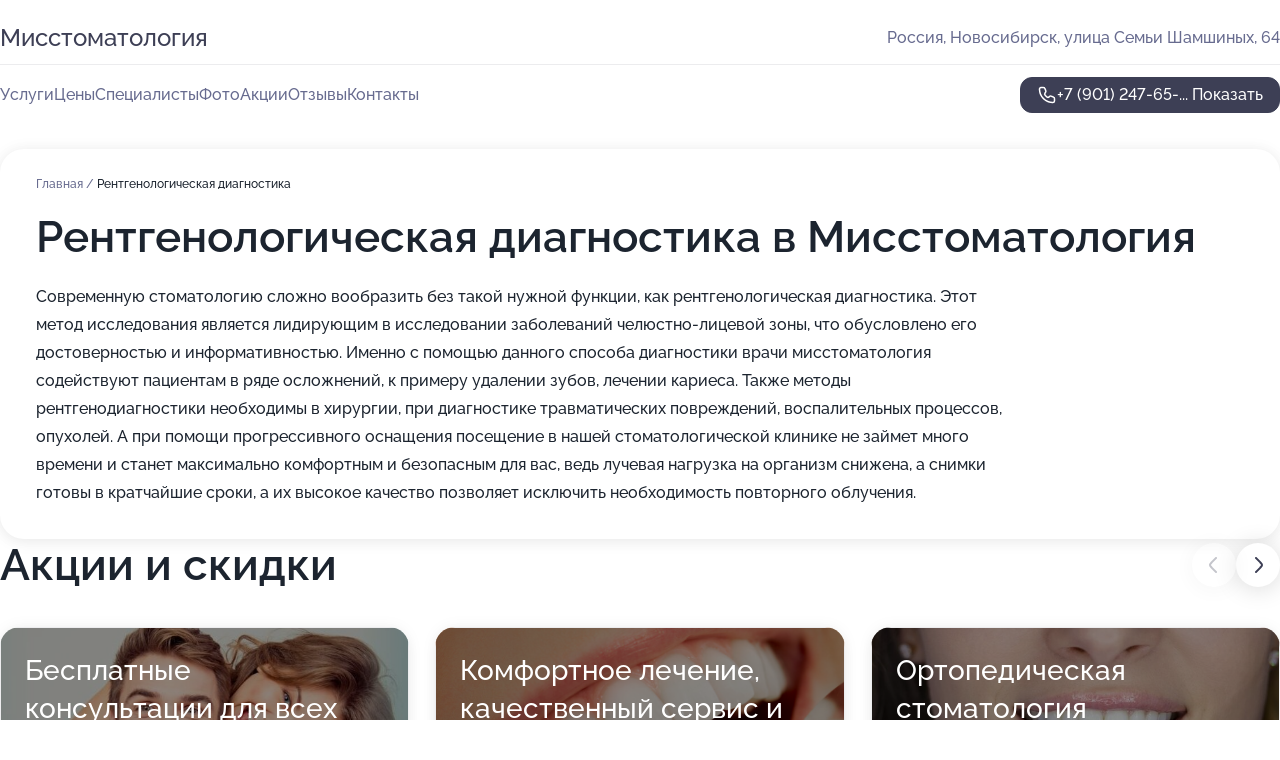

--- FILE ---
content_type: text/html; charset=utf-8
request_url: https://misstomatologiya.ru/service/rentgenologicheskaya_diagnostika/
body_size: 19798
content:
<!DOCTYPE html>
<html lang="ru">
<head>
	<meta http-equiv="Content-Type" content="text/html; charset=utf-8">
	<meta name="viewport" content="width=device-width,maximum-scale=1,initial-scale=1,user-scalable=0">
	<meta name="format-detection" content="telephone=no">
	<meta name="theme-color" content="#3D3F55">
	<meta name="description" content="Информация о&#160;Мисстоматология">
	<link rel="icon" type="image/png" href="/favicon.png">

	<title>Мисстоматология на&#160;улице Семьи Шамшиных (на&#160;метро Красный проспект, Маршала Покрышкина)</title>

	<link nonce="h7TkoskKqu6Z5AgZjoBWAVwM" href="//misstomatologiya.ru/build/lego2/lego2.css?v=ffAwWDmDuvY" rel="stylesheet" >

		<script type="application/ld+json">{"@context":"http:\/\/schema.org","@type":"https:\/\/schema.org\/MedicalBusiness","name":"\u041c\u0438\u0441\u0441\u0442\u043e\u043c\u0430\u0442\u043e\u043b\u043e\u0433\u0438\u044f","address":{"@type":"PostalAddress","streetAddress":"\u0443\u043b\u0438\u0446\u0430 \u0421\u0435\u043c\u044c\u0438 \u0428\u0430\u043c\u0448\u0438\u043d\u044b\u0445, 64","addressLocality":"\u041d\u043e\u0432\u043e\u0441\u0438\u0431\u0438\u0440\u0441\u043a"},"url":"https:\/\/misstomatologiya.ru\/","contactPoint":{"@type":"ContactPoint","telephone":"+7\u00a0(901)\u00a0247-65-31","contactType":"customer service","areaServed":"RU","availableLanguage":"Russian"},"image":"https:\/\/p2.zoon.ru\/preview\/d4T2UO-STLGlEgRMk0PkIg\/2400x1500x75\/1\/7\/6\/original_57da225840c088393b8c4ae0_62459f7e3bb933.04944148.jpg","aggregateRating":{"@type":"AggregateRating","ratingValue":5,"worstRating":1,"bestRating":5,"reviewCount":68}}</script>
		<script nonce="h7TkoskKqu6Z5AgZjoBWAVwM">
		window.js_base = '/js.php';
	</script>

	</head>
<body >
	 <header id="header" class="header" data-organization-id="57da225740c088393b8c4adf">
	<div class="wrapper">
		<div class="header-container" data-uitest="lego-header-block">
			<div class="header-menu-activator" data-target="header-menu-activator">
				<span class="header-menu-activator__icon"></span>
			</div>

			<div class="header-title">
				<a href="/">					Мисстоматология
				</a>			</div>
			<div class="header-address text-3 text-secondary">Россия, Новосибирск, улица Семьи Шамшиных, 64</div>

					</div>

		<nav class="nav" data-target="header-nav" data-uitest="lego-navigation-block">
			<ul>
									<li data-target="header-services">
						<svg class="svg-icons-services" ><use xlink:href="/build/lego2/icons.svg?v=mwanYvUAAgQ#services"></use></svg>
						<a data-target="header-nav-link" href="https://misstomatologiya.ru/services/" data-za="{&quot;ev_label&quot;:&quot;all_service&quot;}">Услуги</a>
					</li>
									<li data-target="header-prices">
						<svg class="svg-icons-prices" ><use xlink:href="/build/lego2/icons.svg?v=mwanYvUAAgQ#prices"></use></svg>
						<a data-target="header-nav-link" href="https://misstomatologiya.ru/price/" data-za="{&quot;ev_label&quot;:&quot;price&quot;}">Цены</a>
					</li>
									<li data-target="header-specialists">
						<svg class="svg-icons-specialists" ><use xlink:href="/build/lego2/icons.svg?v=mwanYvUAAgQ#specialists"></use></svg>
						<a data-target="header-nav-link" href="https://misstomatologiya.ru/#specialists" data-za="{&quot;ev_label&quot;:&quot;org_prof&quot;}">Специалисты</a>
					</li>
									<li data-target="header-photo">
						<svg class="svg-icons-photo" ><use xlink:href="/build/lego2/icons.svg?v=mwanYvUAAgQ#photo"></use></svg>
						<a data-target="header-nav-link" href="https://misstomatologiya.ru/#photos" data-za="{&quot;ev_label&quot;:&quot;photos&quot;}">Фото</a>
					</li>
									<li data-target="header-offers">
						<svg class="svg-icons-offers" ><use xlink:href="/build/lego2/icons.svg?v=mwanYvUAAgQ#offers"></use></svg>
						<a data-target="header-nav-link" href="https://misstomatologiya.ru/#offers" data-za="{&quot;ev_label&quot;:&quot;offer&quot;}">Акции</a>
					</li>
									<li data-target="header-reviews">
						<svg class="svg-icons-reviews" ><use xlink:href="/build/lego2/icons.svg?v=mwanYvUAAgQ#reviews"></use></svg>
						<a data-target="header-nav-link" href="https://misstomatologiya.ru/#reviews" data-za="{&quot;ev_label&quot;:&quot;reviews&quot;}">Отзывы</a>
					</li>
									<li data-target="header-contacts">
						<svg class="svg-icons-contacts" ><use xlink:href="/build/lego2/icons.svg?v=mwanYvUAAgQ#contacts"></use></svg>
						<a data-target="header-nav-link" href="https://misstomatologiya.ru/#contacts" data-za="{&quot;ev_label&quot;:&quot;contacts&quot;}">Контакты</a>
					</li>
							</ul>

			<div class="header-controls">
				<div class="header-controls__wrapper">
					<a
	href="tel:+79012476531"
	class="phone-button button button--primary button--36 icon--20"
	data-phone="+7 (901) 247-65-31"
	data-za="{&quot;ev_sourceType&quot;:&quot;&quot;,&quot;ev_sourceId&quot;:&quot;57da225740c088393b8c4adf.cff9&quot;,&quot;object_type&quot;:&quot;organization&quot;,&quot;object_id&quot;:&quot;57da225740c088393b8c4adf.cff9&quot;,&quot;ev_label&quot;:&quot;premium&quot;,&quot;ev_category&quot;:&quot;phone_o_l&quot;}">
	<svg class="svg-icons-phone" ><use xlink:href="/build/lego2/icons.svg?v=mwanYvUAAgQ#phone"></use></svg>
			<div data-target="show-phone-number">
			+7 (901) 247-65-...
			<span data-target="phone-button-show">Показать</span>
		</div>
	</a>


									</div>

							</div>

			<div class="header-nav-address">
				
				<div class="header-block text-3 text-center text-secondary">Россия, Новосибирск, улица Семьи Шамшиных, 64</div>
			</div>
		</nav>
	</div>
</header>
<div class="header-placeholder"></div>

<div class="contacts-panel" id="contacts-panel">
	

	<div class="contacts-panel-wrapper">
								<a href="tel:+79012476531" class="contacts-panel-icon" data-phone="+7 (901) 247-65-31" data-za="{&quot;ev_sourceType&quot;:&quot;nav_panel&quot;,&quot;ev_sourceId&quot;:&quot;57da225740c088393b8c4adf.cff9&quot;,&quot;object_type&quot;:&quot;organization&quot;,&quot;object_id&quot;:&quot;57da225740c088393b8c4adf.cff9&quot;,&quot;ev_label&quot;:&quot;premium&quot;,&quot;ev_category&quot;:&quot;phone_o_l&quot;}">
				<svg class="svg-icons-phone_filled" ><use xlink:href="/build/lego2/icons.svg?v=mwanYvUAAgQ#phone_filled"></use></svg>
			</a>
						</div>
</div>

<script nonce="h7TkoskKqu6Z5AgZjoBWAVwM" type="module">
	import { initContactsPanel } from '//misstomatologiya.ru/build/lego2/lego2.js?v=At8PkRp6+qc';

	initContactsPanel(document.getElementById('contacts-panel'));
</script>


<script nonce="h7TkoskKqu6Z5AgZjoBWAVwM" type="module">
	import { initHeader } from '//misstomatologiya.ru/build/lego2/lego2.js?v=At8PkRp6+qc';

	initHeader(document.getElementById('header'));
</script>
 	<main class="main-container">
		<div class="wrapper section-wrapper">
			<div class="service-description__wrapper">
	<section class="service-description section-block">
		<div class="page-breadcrumbs">
			<div class="breadcrumbs">
			<span>
							<a href="https://misstomatologiya.ru/">
					Главная
				</a>
						/		</span>
			<span class="active">
							Рентгенологическая диагностика
								</span>
	</div>

		</div>
					<script nonce="h7TkoskKqu6Z5AgZjoBWAVwM" type="application/ld+json">{"@context":"http:\/\/schema.org","@type":"BreadcrumbList","itemListElement":[{"@type":"ListItem","position":1,"item":{"name":"\u0413\u043b\u0430\u0432\u043d\u0430\u044f","@id":"https:\/\/misstomatologiya.ru\/"}}]}</script>
		
		<div class="service-description-title">
			<h1 class="page-title">Рентгенологическая диагностика в Мисстоматология</h1>
			<div class="service-description-title__price">
							</div>
		</div>

		<div class="service-description__text collapse collapse--text-3">
			<div class="collapse__overflow">
				<div class="collapse__text">Современную стоматологию сложно вообразить без такой нужной функции, как рентгенологическая диагностика. Этот метод исследования является лидирующим в исследовании заболеваний челюстно-лицевой зоны, что обусловлено его достоверностью и информативностью. Именно с помощью данного способа диагностики врачи мисстоматология содействуют пациентам в ряде осложнений, к примеру удалении зубов, лечении кариеса. Также методы рентгенодиагностики необходимы в хирургии, при диагностике травматических повреждений, воспалительных процессов, опухолей. А при помощи прогрессивного оснащения посещение в нашей стоматологической клинике не займет много времени и станет максимально комфортным и безопасным для вас, ведь лучевая нагрузка на организм снижена, а снимки готовы в кратчайшие сроки, а их высокое качество позволяет исключить необходимость повторного облучения.</div>
			</div>
		</div>
	</section>

	</div>
<section class="offers" id="offers" data-uitest="lego-offers-block">
	<div class="section-block__title flex flex--sb">
		<h2 class="text-h2">
			Акции и скидки
		</h2>

		<div class="slider__navigation" data-target="slider-navigation">
			<button class="slider__control prev" data-target="slider-prev">
				<svg class="svg-icons-arrow" ><use xlink:href="/build/lego2/icons.svg?v=mwanYvUAAgQ#arrow"></use></svg>
			</button>
			<button class="slider__control next" data-target="slider-next">
				<svg class="svg-icons-arrow" ><use xlink:href="/build/lego2/icons.svg?v=mwanYvUAAgQ#arrow"></use></svg>
			</button>
		</div>
	</div>

	<div class="offers__list" data-target="slider-container">
		<div class="offers__slider swiper-wrapper">
							<div data-offer-id="6267bc075f7bf1462608c2ec" data-sid="6267bc075f7bf1462608c2ec.1d17" class="offers-item swiper-slide text-white">
					<img
						class="offers-item__image"
						src="https://p0.zoon.ru/d/9/6267bbcd1d97790e4906f14a_6267bc0051a4e1.51901093.jpg"
						loading="lazy"
						alt="">
					<div class="offers-item__container">
						<div class="text-5">Бесплатные консультации для всех</div>
						<div class="offers-item__bottom">
							<div>
								<div>
									Срок действия
								</div>
								<div>Постоянная акция</div>
							</div>
							<button class="button offers-item__button button--36">Подробнее</button>
						</div>
					</div>
				</div>
							<div data-offer-id="6267bc59db7387ffbc06bdb5" data-sid="6267bc59db7387ffbc06bdb5.78e1" class="offers-item swiper-slide text-white">
					<img
						class="offers-item__image"
						src="https://p0.zoon.ru/9/b/6267bc59db7387ffbc06bdb5_6267bcee27df43.27257329.jpg"
						loading="lazy"
						alt="">
					<div class="offers-item__container">
						<div class="text-5">Комфортное лечение, качественный сервис и 100% результат</div>
						<div class="offers-item__bottom">
							<div>
								<div>
									Срок действия
								</div>
								<div>Постоянная акция</div>
							</div>
							<button class="button offers-item__button button--36">Подробнее</button>
						</div>
					</div>
				</div>
							<div data-offer-id="6267bc941a71dbde600c8988" data-sid="6267bc941a71dbde600c8988.b174" class="offers-item swiper-slide text-white">
					<img
						class="offers-item__image"
						src="https://p2.zoon.ru/0/5/6267bc941a71dbde600c8988_6267bd4d2c1cb7.37842730.jpg"
						loading="lazy"
						alt="">
					<div class="offers-item__container">
						<div class="text-5">Ортопедическая стоматология</div>
						<div class="offers-item__bottom">
							<div>
								<div>
									Срок действия
								</div>
								<div>Постоянная акция</div>
							</div>
							<button class="button offers-item__button button--36">Подробнее</button>
						</div>
					</div>
				</div>
							<div data-offer-id="6267bcadd3ea9201d50f5b96" data-sid="6267bcadd3ea9201d50f5b96.29b5" class="offers-item swiper-slide text-white">
					<img
						class="offers-item__image"
						src="https://p0.zoon.ru/0/8/57da225840c088393b8c4ae0_62459f7a8481d9.37917691.jpg"
						loading="lazy"
						alt="">
					<div class="offers-item__container">
						<div class="text-5">Дентальная имплантация зубов</div>
						<div class="offers-item__bottom">
							<div>
								<div>
									Срок действия
								</div>
								<div>Постоянная акция</div>
							</div>
							<button class="button offers-item__button button--36">Подробнее</button>
						</div>
					</div>
				</div>
											</div>

		<div class="slider__pagination" data-target="slider-pagination"></div>
	</div>
</section>
<script nonce="h7TkoskKqu6Z5AgZjoBWAVwM" type="module">
	import { initOffers } from '//misstomatologiya.ru/build/lego2/lego2.js?v=At8PkRp6+qc';

	const node = document.getElementById('offers');

	initOffers(node, { organizationId: '57da225740c088393b8c4adf' });
</script>
<section class="photo-section" id="photos" data-uitest="lego-gallery-block">
	<div class="section-block__title flex flex--sb">
		<h2 class="text-h2">Фотогалерея</h2>

					<div class="slider__navigation" data-target="slider-navigation">
				<button class="slider__control prev" data-target="slider-prev">
					<svg class="svg-icons-arrow" ><use xlink:href="/build/lego2/icons.svg?v=mwanYvUAAgQ#arrow"></use></svg>
				</button>
				<button class="slider__control next" data-target="slider-next">
					<svg class="svg-icons-arrow" ><use xlink:href="/build/lego2/icons.svg?v=mwanYvUAAgQ#arrow"></use></svg>
				</button>
			</div>
			</div>

	<div class="section-block__slider" data-target="slider-container" data-total="18" data-owner-type="organization" data-owner-id="57da225740c088393b8c4adf">
		<div class="photo-section__slider swiper-wrapper">
						<div class="photo-section__slide swiper-slide" data-id="62459f7e34477b42845d55bd" data-target="photo-slide-item" data-index="0">
				<img src="https://p2.zoon.ru/preview/WydTOy2CuzdRkUliHwpTeQ/1200x800x85/1/7/6/original_57da225840c088393b8c4ae0_62459f7e3bb933.04944148.jpg" loading="lazy" alt="">
			</div>
						<div class="photo-section__slide swiper-slide" data-id="62459f479d79475e9111f567" data-target="photo-slide-item" data-index="1">
				<img src="https://p1.zoon.ru/preview/tE1zUafO8jRWBrG4UuBZAA/1200x800x85/1/4/c/original_57da225840c088393b8c4ae0_62459f478b9083.08548023.jpg" loading="lazy" alt="">
			</div>
						<div class="photo-section__slide swiper-slide" data-id="62459f83aadfb736b51f8a3a" data-target="photo-slide-item" data-index="2">
				<img src="https://p0.zoon.ru/preview/RCJHRE2CjsbBAv6V0tw9cg/1200x800x85/1/1/a/original_57da225840c088393b8c4ae0_62459f835a22f2.90799042.jpg" loading="lazy" alt="">
			</div>
						<div class="photo-section__slide swiper-slide" data-id="62459f7eaadfb736b51f8a38" data-target="photo-slide-item" data-index="3">
				<img src="https://p1.zoon.ru/preview/DlBlO-C0bWBCInZ8LiY9GA/1200x800x85/1/0/1/original_57da225840c088393b8c4ae0_62459f7e226861.40931938.jpg" loading="lazy" alt="">
			</div>
						<div class="photo-section__slide swiper-slide" data-id="62459f443544305439425b72" data-target="photo-slide-item" data-index="4">
				<img src="https://p2.zoon.ru/preview/yE5JF1GbdIe0iG49tnV7FA/1200x800x85/1/0/8/original_57da225840c088393b8c4ae0_62459f443e7ed7.04962598.jpg" loading="lazy" alt="">
			</div>
						<div class="photo-section__slide swiper-slide" data-id="62459f7998320831603743fe" data-target="photo-slide-item" data-index="5">
				<img src="https://p0.zoon.ru/preview/feNT32QCqVzXLjAQ20U-Aw/1200x800x85/1/2/1/original_57da225840c088393b8c4ae0_62459f7991d3a6.60896126.jpg" loading="lazy" alt="">
			</div>
						<div class="photo-section__slide swiper-slide" data-id="62459f83abdc7e42a225eec8" data-target="photo-slide-item" data-index="6">
				<img src="https://p2.zoon.ru/preview/lz6emOUXXZFlpWEZ2ZFPdw/1200x800x85/1/4/a/original_57da225840c088393b8c4ae0_62459f833fcb25.15534619.jpg" loading="lazy" alt="">
			</div>
						<div class="photo-section__slide swiper-slide" data-id="62459f84bbe25f1d1026d606" data-target="photo-slide-item" data-index="7">
				<img src="https://p2.zoon.ru/preview/-BHJmrKdtMP6NqVEQ85-1g/1200x800x85/1/1/1/original_57da225840c088393b8c4ae0_62459f84479129.92097931.jpg" loading="lazy" alt="">
			</div>
						<div class="photo-section__slide swiper-slide" data-id="62459f7fbbe25f1d1026d603" data-target="photo-slide-item" data-index="8">
				<img src="https://p1.zoon.ru/preview/PVuDwOXPBEyERn26a0vhYg/1200x800x85/1/5/d/original_57da225840c088393b8c4ae0_62459f7f471bc3.46742919.jpg" loading="lazy" alt="">
			</div>
						<div class="photo-section__slide swiper-slide" data-id="62459f7a68332e016221cefb" data-target="photo-slide-item" data-index="9">
				<img src="https://p0.zoon.ru/preview/uyFmZWAzpr8EzwlUjg6y3A/1200x800x85/1/0/8/original_57da225840c088393b8c4ae0_62459f7a8481d9.37917691.jpg" loading="lazy" alt="">
			</div>
						<div class="photo-section__slide swiper-slide" data-id="62459f796da8e47b983232cf" data-target="photo-slide-item" data-index="10">
				<img src="https://p0.zoon.ru/preview/7bkaoV846JCwXzWAZdLbMA/1200x800x85/1/2/8/original_57da225840c088393b8c4ae0_62459f799d6b12.07588140.jpg" loading="lazy" alt="">
			</div>
						<div class="photo-section__slide swiper-slide" data-id="62459f56cd11db7778701567" data-target="photo-slide-item" data-index="11">
				<img src="https://p0.zoon.ru/preview/TropaFRJktOKqMSE6Lmqsg/1200x800x85/1/a/d/original_57da225840c088393b8c4ae0_62459f55b235e9.54074343.jpg" loading="lazy" alt="">
			</div>
						<div class="photo-section__slide swiper-slide" data-id="62459f473730ce0eb532a9f1" data-target="photo-slide-item" data-index="12">
				<img src="https://p1.zoon.ru/preview/tdJO7uLT5tDes2gTz7zf2w/1200x800x85/1/9/2/original_57da225840c088393b8c4ae0_62459f478de142.22610076.jpg" loading="lazy" alt="">
			</div>
						<div class="photo-section__slide swiper-slide" data-id="62459f4244b8754a05566046" data-target="photo-slide-item" data-index="13">
				<img src="https://p2.zoon.ru/preview/rg4DCfCc2LmNoTwfMLM9GQ/1200x800x85/1/d/3/original_57da225840c088393b8c4ae0_62459f41e4acd3.98397823.jpg" loading="lazy" alt="">
			</div>
						<div class="photo-section__slide swiper-slide" data-id="62459f4168332e016221cef6" data-target="photo-slide-item" data-index="14">
				<img src="https://p2.zoon.ru/preview/fWN1rgLL1TcI9ICqAh0Jew/1200x800x85/1/b/c/original_57da225840c088393b8c4ae0_62459f41861964.41515810.jpg" loading="lazy" alt="">
			</div>
						<div class="photo-section__slide swiper-slide" data-id="62459f3e37fe0b46ad41e541" data-target="photo-slide-item" data-index="15">
				<img src="https://p0.zoon.ru/preview/sxjZnYzr5ZXMtvmpSh6vlw/1200x800x85/1/4/e/original_57da225840c088393b8c4ae0_62459f3dc33da1.38799380.jpg" loading="lazy" alt="">
			</div>
						<div class="photo-section__slide swiper-slide" data-id="62459f3de0fe92023a499838" data-target="photo-slide-item" data-index="16">
				<img src="https://p0.zoon.ru/preview/gSJ3xcD0NjqCZgPTmrQ1fQ/1200x800x85/1/f/3/original_57da225840c088393b8c4ae0_62459f3da65283.00611844.jpg" loading="lazy" alt="">
			</div>
						<div class="photo-section__slide swiper-slide" data-id="62459f3d2d1bef604a74cb40" data-target="photo-slide-item" data-index="17">
				<img src="https://p1.zoon.ru/preview/NrUa5xEhG0-JQ9dhPOu-yw/1200x800x85/1/8/3/original_57da225840c088393b8c4ae0_62459f3d74e4a4.58052707.jpg" loading="lazy" alt="">
			</div>
					</div>
	</div>

	<div class="slider__pagination" data-target="slider-pagination"></div>
</section>

<script nonce="h7TkoskKqu6Z5AgZjoBWAVwM" type="module">
	import { initPhotos } from '//misstomatologiya.ru/build/lego2/lego2.js?v=At8PkRp6+qc';

	const node = document.getElementById('photos');
	initPhotos(node);
</script>
<section class="reviews-section section-block" id="reviews" data-uitest="lego-reviews-block">
	<div class="section-block__title flex flex--sb">
		<h2 class="text-h2">
			Отзывы
		</h2>

				<div class="slider__navigation" data-target="slider-navigation">
			<button class="slider__control prev" data-target="slider-prev">
				<svg class="svg-icons-arrow" ><use xlink:href="/build/lego2/icons.svg?v=mwanYvUAAgQ#arrow"></use></svg>
			</button>
			<button class="slider__control next" data-target="slider-next">
				<svg class="svg-icons-arrow" ><use xlink:href="/build/lego2/icons.svg?v=mwanYvUAAgQ#arrow"></use></svg>
			</button>
		</div>
			</div>

	<div class="reviews-section__list" data-target="slider-container">
		<div class="reviews-section__slider swiper-wrapper" data-target="review-section-slides">
							<div
	class="reviews-section-item swiper-slide "
	data-id="653f6be61cac316f3d06c21a"
	data-owner-id="57da225740c088393b8c4adf"
	data-target="review">
	<div  class="flex flex--center-y gap-12">
		<div class="reviews-section-item__avatar">
										<svg class="svg-icons-user" ><use xlink:href="/build/lego2/icons.svg?v=mwanYvUAAgQ#user"></use></svg>
					</div>
		<div class="reviews-section-item__head">
			<div class="reviews-section-item__head-top flex flex--center-y gap-16">
				<div class="flex flex--center-y gap-8">
										<div class="stars stars--16" style="--rating: 5">
						<div class="stars__rating">
							<div class="stars stars--filled"></div>
						</div>
					</div>
					<div class="reviews-section-item__mark text-3">
						5,0
					</div>
				</div>
											</div>

			<div class="reviews-section-item__name text-3 fade">
				Наталья
			</div>
		</div>
	</div>
					<div class="reviews-section-item__descr collapse collapse--text-2 mt-8">
			<div class="collapse__overflow">
				<div class="collapse__text">
					Отличный, вежливый и компетентный доктор ответила на все интересующие меня вопросы и хорошо, безболезненно провела установку пломбы. Стоит отметить, что в скором времени приду к ней снова.
				</div>
			</div>
		</div>
			<div class="reviews-section-item__date text-2 text-secondary mt-8">
		30 октября 2023 Отзыв взят с сайта Zoon.ru
	</div>
</div>

							<div
	class="reviews-section-item swiper-slide "
	data-id="653d0250110b217b1408de44"
	data-owner-id="57da225740c088393b8c4adf"
	data-target="review">
	<div  class="flex flex--center-y gap-12">
		<div class="reviews-section-item__avatar">
										<svg class="svg-icons-user" ><use xlink:href="/build/lego2/icons.svg?v=mwanYvUAAgQ#user"></use></svg>
					</div>
		<div class="reviews-section-item__head">
			<div class="reviews-section-item__head-top flex flex--center-y gap-16">
				<div class="flex flex--center-y gap-8">
										<div class="stars stars--16" style="--rating: 5">
						<div class="stars__rating">
							<div class="stars stars--filled"></div>
						</div>
					</div>
					<div class="reviews-section-item__mark text-3">
						5,0
					</div>
				</div>
											</div>

			<div class="reviews-section-item__name text-3 fade">
				Замира
			</div>
		</div>
	</div>
					<div class="reviews-section-item__descr collapse collapse--text-2 mt-8">
			<div class="collapse__overflow">
				<div class="collapse__text">
					Я осталась довольна хорошим персоналом и отличным врачом, который является профессионалом в своем деле. Стоматолог-терапевт очень качественно выполнил свою работу, уложившись в назначенные сроки.
				</div>
			</div>
		</div>
			<div class="reviews-section-item__date text-2 text-secondary mt-8">
		28 октября 2023 Отзыв взят с сайта Zoon.ru
	</div>
</div>

							<div
	class="reviews-section-item swiper-slide "
	data-id="65313fc59d063e20c408b9c2"
	data-owner-id="57da225740c088393b8c4adf"
	data-target="review">
	<div  class="flex flex--center-y gap-12">
		<div class="reviews-section-item__avatar">
										<svg class="svg-icons-user" ><use xlink:href="/build/lego2/icons.svg?v=mwanYvUAAgQ#user"></use></svg>
					</div>
		<div class="reviews-section-item__head">
			<div class="reviews-section-item__head-top flex flex--center-y gap-16">
				<div class="flex flex--center-y gap-8">
										<div class="stars stars--16" style="--rating: 5">
						<div class="stars__rating">
							<div class="stars stars--filled"></div>
						</div>
					</div>
					<div class="reviews-section-item__mark text-3">
						5,0
					</div>
				</div>
											</div>

			<div class="reviews-section-item__name text-3 fade">
				Ирина
			</div>
		</div>
	</div>
					<div class="reviews-section-item__descr collapse collapse--text-2 mt-8">
			<div class="collapse__overflow">
				<div class="collapse__text">
					Я обратилась по вопросу, связанному с протезом, и осталась довольна обаятельным врачом Игорем Станиславовичем, который может поговорить, использует отличные материалы в работе и на высоком уровне оказывает услуги.
				</div>
			</div>
		</div>
			<div class="reviews-section-item__date text-2 text-secondary mt-8">
		19 октября 2023 Отзыв взят с сайта Zoon.ru
	</div>
</div>

							<div
	class="reviews-section-item swiper-slide "
	data-id="653072b015b3e498810e6f4a"
	data-owner-id="57da225740c088393b8c4adf"
	data-target="review">
	<div  class="flex flex--center-y gap-12">
		<div class="reviews-section-item__avatar">
										<svg class="svg-icons-user" ><use xlink:href="/build/lego2/icons.svg?v=mwanYvUAAgQ#user"></use></svg>
					</div>
		<div class="reviews-section-item__head">
			<div class="reviews-section-item__head-top flex flex--center-y gap-16">
				<div class="flex flex--center-y gap-8">
										<div class="stars stars--16" style="--rating: 5">
						<div class="stars__rating">
							<div class="stars stars--filled"></div>
						</div>
					</div>
					<div class="reviews-section-item__mark text-3">
						5,0
					</div>
				</div>
											</div>

			<div class="reviews-section-item__name text-3 fade">
				Лариса
			</div>
		</div>
	</div>
					<div class="reviews-section-item__descr collapse collapse--text-2 mt-8">
			<div class="collapse__overflow">
				<div class="collapse__text">
					Я всего один раз обратилась. Меня нормально приняли, провели осмотр и проконсультировали. Еще 16-ого числа приду. Доктора выбрала, потому что очень давно ставила у него коронки. Вернулась, потому что было плохо. Помимо Игоря Станиславовича Макарова ни к кому не ходила. Мы составили план лечения, буду ставить импланты. Доктор нормально взаимодействовал со мной.
				</div>
			</div>
		</div>
			<div class="reviews-section-item__date text-2 text-secondary mt-8">
		19 октября 2023 Отзыв взят с сайта Zoon.ru
	</div>
</div>

							<div
	class="reviews-section-item swiper-slide "
	data-id="652fe15f5688a2df2f06f719"
	data-owner-id="57da225740c088393b8c4adf"
	data-target="review">
	<div  class="flex flex--center-y gap-12">
		<div class="reviews-section-item__avatar">
										<svg class="svg-icons-user" ><use xlink:href="/build/lego2/icons.svg?v=mwanYvUAAgQ#user"></use></svg>
					</div>
		<div class="reviews-section-item__head">
			<div class="reviews-section-item__head-top flex flex--center-y gap-16">
				<div class="flex flex--center-y gap-8">
										<div class="stars stars--16" style="--rating: 5">
						<div class="stars__rating">
							<div class="stars stars--filled"></div>
						</div>
					</div>
					<div class="reviews-section-item__mark text-3">
						5,0
					</div>
				</div>
											</div>

			<div class="reviews-section-item__name text-3 fade">
				Яна
			</div>
		</div>
	</div>
					<div class="reviews-section-item__descr collapse collapse--text-2 mt-8">
			<div class="collapse__overflow">
				<div class="collapse__text">
					В стоматологии все отлично! До сих пор продолжаю ходить в клинику. Стоматолог хорошая, очень доброжелательная женщина, все объясняет. К врачу быстро попала изначально, а потом мы с ней просто делаем записи на ее открытые окна, когда у меня есть время.
				</div>
			</div>
		</div>
			<div class="reviews-section-item__date text-2 text-secondary mt-8">
		18 октября 2023 Отзыв взят с сайта Zoon.ru
	</div>
</div>

							<div
	class="reviews-section-item swiper-slide "
	data-id="652ecf289e529f13a6081d47"
	data-owner-id="57da225740c088393b8c4adf"
	data-target="review">
	<div  class="flex flex--center-y gap-12">
		<div class="reviews-section-item__avatar">
										<svg class="svg-icons-user" ><use xlink:href="/build/lego2/icons.svg?v=mwanYvUAAgQ#user"></use></svg>
					</div>
		<div class="reviews-section-item__head">
			<div class="reviews-section-item__head-top flex flex--center-y gap-16">
				<div class="flex flex--center-y gap-8">
										<div class="stars stars--16" style="--rating: 5">
						<div class="stars__rating">
							<div class="stars stars--filled"></div>
						</div>
					</div>
					<div class="reviews-section-item__mark text-3">
						5,0
					</div>
				</div>
											</div>

			<div class="reviews-section-item__name text-3 fade">
				Юрий
			</div>
		</div>
	</div>
					<div class="reviews-section-item__descr collapse collapse--text-2 mt-8">
			<div class="collapse__overflow">
				<div class="collapse__text">
					Стоматологию посещал впервые, работа врача и обслуживание мне очень понравились! Хирург аккуратно и безболезненно удалил зуб, процедура прошла отлично! После удаления доктор сказал соблюдать все рекомендации. Также понравились администраторы, хорошо работают!
				</div>
			</div>
		</div>
			<div class="reviews-section-item__date text-2 text-secondary mt-8">
		17 октября 2023 Отзыв взят с сайта Zoon.ru
	</div>
</div>

							<div
	class="reviews-section-item swiper-slide "
	data-id="652e96e8dda3863a690c5874"
	data-owner-id="57da225740c088393b8c4adf"
	data-target="review">
	<div  class="flex flex--center-y gap-12">
		<div class="reviews-section-item__avatar">
										<svg class="svg-icons-user" ><use xlink:href="/build/lego2/icons.svg?v=mwanYvUAAgQ#user"></use></svg>
					</div>
		<div class="reviews-section-item__head">
			<div class="reviews-section-item__head-top flex flex--center-y gap-16">
				<div class="flex flex--center-y gap-8">
										<div class="stars stars--16" style="--rating: 5">
						<div class="stars__rating">
							<div class="stars stars--filled"></div>
						</div>
					</div>
					<div class="reviews-section-item__mark text-3">
						5,0
					</div>
				</div>
											</div>

			<div class="reviews-section-item__name text-3 fade">
				Наталья
			</div>
		</div>
	</div>
					<div class="reviews-section-item__descr collapse collapse--text-2 mt-8">
			<div class="collapse__overflow">
				<div class="collapse__text">
					В стоматологии работают замечательные врачи, к которым мы ходим уже очень много лет. Нам нравится высочайший профессионализм, с которым они работают, а также их отношение. Людмила Иосифовна — наш семейный врач, мы полностью ей доверяем и надеемся, что и дальше будем с удовольствием у нее лечиться.
				</div>
			</div>
		</div>
			<div class="reviews-section-item__date text-2 text-secondary mt-8">
		17 октября 2023 Отзыв взят с сайта Zoon.ru
	</div>
</div>

							<div
	class="reviews-section-item swiper-slide "
	data-id="6525636e6b60babfee0ef16a"
	data-owner-id="62620748e3fd1e1d2001b2a0"
	data-target="review">
	<div  class="flex flex--center-y gap-12">
		<div class="reviews-section-item__avatar">
										<svg class="svg-icons-user" ><use xlink:href="/build/lego2/icons.svg?v=mwanYvUAAgQ#user"></use></svg>
					</div>
		<div class="reviews-section-item__head">
			<div class="reviews-section-item__head-top flex flex--center-y gap-16">
				<div class="flex flex--center-y gap-8">
										<div class="stars stars--16" style="--rating: 5">
						<div class="stars__rating">
							<div class="stars stars--filled"></div>
						</div>
					</div>
					<div class="reviews-section-item__mark text-3">
						5,0
					</div>
				</div>
											</div>

			<div class="reviews-section-item__name text-3 fade">
				Анонимный пользователь
			</div>
		</div>
	</div>
					<div class="reviews-section-item__descr collapse collapse--text-2 mt-8">
			<div class="collapse__overflow">
				<div class="collapse__text">
					Приходил в клинику на консультацию и чистку. У доктора Людмилы Филипповой лечусь уже лет 10, она чрезвычайно профессиональна, идеально делает свою работу и безупречна, как человек.
				</div>
			</div>
		</div>
			<div class="reviews-section-item__date text-2 text-secondary mt-8">
		10 октября 2023 Отзыв взят с сайта Zoon.ru
	</div>
</div>

							<div
	class="reviews-section-item swiper-slide "
	data-id="65213c8d92ce65b0310c1267"
	data-owner-id="57da225740c088393b8c4adf"
	data-target="review">
	<div  class="flex flex--center-y gap-12">
		<div class="reviews-section-item__avatar">
										<svg class="svg-icons-user" ><use xlink:href="/build/lego2/icons.svg?v=mwanYvUAAgQ#user"></use></svg>
					</div>
		<div class="reviews-section-item__head">
			<div class="reviews-section-item__head-top flex flex--center-y gap-16">
				<div class="flex flex--center-y gap-8">
										<div class="stars stars--16" style="--rating: 5">
						<div class="stars__rating">
							<div class="stars stars--filled"></div>
						</div>
					</div>
					<div class="reviews-section-item__mark text-3">
						5,0
					</div>
				</div>
											</div>

			<div class="reviews-section-item__name text-3 fade">
				Юлия
			</div>
		</div>
	</div>
					<div class="reviews-section-item__descr collapse collapse--text-2 mt-8">
			<div class="collapse__overflow">
				<div class="collapse__text">
					Мне была проведена бесплатная консультация. Понравилось простое и доступное объяснение врача по поводу моего заболевания дёсен, теперь планирую полностью заняться зубами. До этого я уже обращалась не в одну клинику, где мне озвучивали такие цены, что простому человеку надо лет 10 работать, чтобы полностью обновит зубы! &quot;Мисстоматология&quot; нашла совершенно случайно в интернете, позвонила и поговорила с доктором, он единственный, кто дал рекомендации и информацию по телефону, всё объяснил, сказал, что желательно подъехать на консультацию, которая будет бесплатной. Мне стало интересно послушать мнение врача.
				</div>
			</div>
		</div>
			<div class="reviews-section-item__date text-2 text-secondary mt-8">
		7 октября 2023 Отзыв взят с сайта Zoon.ru
	</div>
</div>

							<div
	class="reviews-section-item swiper-slide "
	data-id="64f138c0649f6f673b03d7ed"
	data-owner-id="626205fdf37efaf1f40c491f"
	data-target="review">
	<div  class="flex flex--center-y gap-12">
		<div class="reviews-section-item__avatar">
										<svg class="svg-icons-user" ><use xlink:href="/build/lego2/icons.svg?v=mwanYvUAAgQ#user"></use></svg>
					</div>
		<div class="reviews-section-item__head">
			<div class="reviews-section-item__head-top flex flex--center-y gap-16">
				<div class="flex flex--center-y gap-8">
										<div class="stars stars--16" style="--rating: 5">
						<div class="stars__rating">
							<div class="stars stars--filled"></div>
						</div>
					</div>
					<div class="reviews-section-item__mark text-3">
						5,0
					</div>
				</div>
											</div>

			<div class="reviews-section-item__name text-3 fade">
				Елена
			</div>
		</div>
	</div>
					<div class="reviews-section-item__descr collapse collapse--text-2 mt-8">
			<div class="collapse__overflow">
				<div class="collapse__text">
					Качество обслуживания, предоставляемых услуг, отношение к клиенту, удобная локация, оснащение понравились. С врачом Макаровым Игорем Станиславовичем знакома более 20-ти лет, хожу только к нему, менять не собираюсь. Ранее посещала, когда расположение было в другом офисе, переехали, с удовольствием продолжаю ходить. 25 лет в руках этого доктора, довольна абсолютно всем.
				</div>
			</div>
		</div>
			<div class="reviews-section-item__date text-2 text-secondary mt-8">
		1 сентября 2023 Отзыв взят с сайта Zoon.ru
	</div>
</div>

							<div
	class="reviews-section-item swiper-slide "
	data-id="64f0ff59c43dbc9eef0722ae"
	data-owner-id="57da225740c088393b8c4adf"
	data-target="review">
	<div  class="flex flex--center-y gap-12">
		<div class="reviews-section-item__avatar">
										<svg class="svg-icons-user" ><use xlink:href="/build/lego2/icons.svg?v=mwanYvUAAgQ#user"></use></svg>
					</div>
		<div class="reviews-section-item__head">
			<div class="reviews-section-item__head-top flex flex--center-y gap-16">
				<div class="flex flex--center-y gap-8">
										<div class="stars stars--16" style="--rating: 5">
						<div class="stars__rating">
							<div class="stars stars--filled"></div>
						</div>
					</div>
					<div class="reviews-section-item__mark text-3">
						5,0
					</div>
				</div>
											</div>

			<div class="reviews-section-item__name text-3 fade">
				Людмила
			</div>
		</div>
	</div>
					<div class="reviews-section-item__descr collapse collapse--text-2 mt-8">
			<div class="collapse__overflow">
				<div class="collapse__text">
					В стоматологии работают вежливые сотрудники, которые приятно обслуживают, всегда напоминают о приёме. Доктор - хороший человек, он всё грамотно делает, ничего лишнего не навязывает и не предлагает, приёмы проходят корректно. При последнем визите мне выполняли удаление и лечение зубов.
				</div>
			</div>
		</div>
			<div class="reviews-section-item__date text-2 text-secondary mt-8">
		1 сентября 2023 Отзыв взят с сайта Zoon.ru
	</div>
</div>

							<div
	class="reviews-section-item swiper-slide "
	data-id="64f0c714bd57b10d8b07ce86"
	data-owner-id="57da225740c088393b8c4adf"
	data-target="review">
	<div  class="flex flex--center-y gap-12">
		<div class="reviews-section-item__avatar">
										<svg class="svg-icons-user" ><use xlink:href="/build/lego2/icons.svg?v=mwanYvUAAgQ#user"></use></svg>
					</div>
		<div class="reviews-section-item__head">
			<div class="reviews-section-item__head-top flex flex--center-y gap-16">
				<div class="flex flex--center-y gap-8">
										<div class="stars stars--16" style="--rating: 5">
						<div class="stars__rating">
							<div class="stars stars--filled"></div>
						</div>
					</div>
					<div class="reviews-section-item__mark text-3">
						5,0
					</div>
				</div>
											</div>

			<div class="reviews-section-item__name text-3 fade">
				Оксана Владимировна
			</div>
		</div>
	</div>
					<div class="reviews-section-item__descr collapse collapse--text-2 mt-8">
			<div class="collapse__overflow">
				<div class="collapse__text">
					Импланты мне уже поставили, чувствую себя нормально, вживляли четыре штуки сразу. Доктор добросовестный, добрый. Работу свою знает очень хорошо. Работает очень кропотливо, внимательно. Приятно с такими людьми работать!
				</div>
			</div>
		</div>
			<div class="reviews-section-item__date text-2 text-secondary mt-8">
		31 августа 2023 Отзыв взят с сайта Zoon.ru
	</div>
</div>

							<div
	class="reviews-section-item swiper-slide "
	data-id="64ee334ea004cfcb270f3d5a"
	data-owner-id="57da225740c088393b8c4adf"
	data-target="review">
	<div  class="flex flex--center-y gap-12">
		<div class="reviews-section-item__avatar">
										<svg class="svg-icons-user" ><use xlink:href="/build/lego2/icons.svg?v=mwanYvUAAgQ#user"></use></svg>
					</div>
		<div class="reviews-section-item__head">
			<div class="reviews-section-item__head-top flex flex--center-y gap-16">
				<div class="flex flex--center-y gap-8">
										<div class="stars stars--16" style="--rating: 5">
						<div class="stars__rating">
							<div class="stars stars--filled"></div>
						</div>
					</div>
					<div class="reviews-section-item__mark text-3">
						5,0
					</div>
				</div>
											</div>

			<div class="reviews-section-item__name text-3 fade">
				Елена Алексеевна
			</div>
		</div>
	</div>
					<div class="reviews-section-item__descr collapse collapse--text-2 mt-8">
			<div class="collapse__overflow">
				<div class="collapse__text">
					Давно знаю Игоря Станиславовича и у него наблюдаюсь, и лечу зубы, и вставляю, все делаю лет двадцать! Просто классный специалист! Отличная команда, которая с первого раза ставит зубки, получаешь качественные услуги и комфорт! Мне и импланты вставили очень грамотно, я очень довольна!
				</div>
			</div>
		</div>
			<div class="reviews-section-item__date text-2 text-secondary mt-8">
		29 августа 2023 Отзыв взят с сайта Zoon.ru
	</div>
</div>

							<div
	class="reviews-section-item swiper-slide "
	data-id="64edf40749df0a19c604bf84"
	data-owner-id="57da225740c088393b8c4adf"
	data-target="review">
	<div  class="flex flex--center-y gap-12">
		<div class="reviews-section-item__avatar">
										<svg class="svg-icons-user" ><use xlink:href="/build/lego2/icons.svg?v=mwanYvUAAgQ#user"></use></svg>
					</div>
		<div class="reviews-section-item__head">
			<div class="reviews-section-item__head-top flex flex--center-y gap-16">
				<div class="flex flex--center-y gap-8">
										<div class="stars stars--16" style="--rating: 5">
						<div class="stars__rating">
							<div class="stars stars--filled"></div>
						</div>
					</div>
					<div class="reviews-section-item__mark text-3">
						5,0
					</div>
				</div>
											</div>

			<div class="reviews-section-item__name text-3 fade">
				Галина Анатольевна
			</div>
		</div>
	</div>
					<div class="reviews-section-item__descr collapse collapse--text-2 mt-8">
			<div class="collapse__overflow">
				<div class="collapse__text">
					Самое главное – это профессионализм медицинской сестры и врачей, очень приятное общение, на высоком уровне обслуживание. Мне было проведено объемное терапевтическое лечение и протезирование, результатом я довольна.
				</div>
			</div>
		</div>
			<div class="reviews-section-item__date text-2 text-secondary mt-8">
		29 августа 2023 Отзыв взят с сайта Zoon.ru
	</div>
</div>

							<div
	class="reviews-section-item swiper-slide "
	data-id="64edb717b7a77ed50b015e04"
	data-owner-id="57da225740c088393b8c4adf"
	data-target="review">
	<div  class="flex flex--center-y gap-12">
		<div class="reviews-section-item__avatar">
										<svg class="svg-icons-user" ><use xlink:href="/build/lego2/icons.svg?v=mwanYvUAAgQ#user"></use></svg>
					</div>
		<div class="reviews-section-item__head">
			<div class="reviews-section-item__head-top flex flex--center-y gap-16">
				<div class="flex flex--center-y gap-8">
										<div class="stars stars--16" style="--rating: 5">
						<div class="stars__rating">
							<div class="stars stars--filled"></div>
						</div>
					</div>
					<div class="reviews-section-item__mark text-3">
						5,0
					</div>
				</div>
											</div>

			<div class="reviews-section-item__name text-3 fade">
				Татьяна
			</div>
		</div>
	</div>
					<div class="reviews-section-item__descr collapse collapse--text-2 mt-8">
			<div class="collapse__overflow">
				<div class="collapse__text">
					Врачи и администраторы очень доброжелательные, быстро обслуживают. У меня было протезирование верхней челюсти, удаление трех зубов, которое прошло прекрасно, безболезненно. Сотрудники отличные. Мне должны были операцию сделать, я осталась очень довольна! Даже всем подружкам посоветовала клинику, одна уже приходила.
				</div>
			</div>
		</div>
			<div class="reviews-section-item__date text-2 text-secondary mt-8">
		29 августа 2023 Отзыв взят с сайта Zoon.ru
	</div>
</div>

							<div
	class="reviews-section-item swiper-slide "
	data-id="64ed77d0817f7eaded0bac67"
	data-owner-id="57da225740c088393b8c4adf"
	data-target="review">
	<div  class="flex flex--center-y gap-12">
		<div class="reviews-section-item__avatar">
										<svg class="svg-icons-user" ><use xlink:href="/build/lego2/icons.svg?v=mwanYvUAAgQ#user"></use></svg>
					</div>
		<div class="reviews-section-item__head">
			<div class="reviews-section-item__head-top flex flex--center-y gap-16">
				<div class="flex flex--center-y gap-8">
										<div class="stars stars--16" style="--rating: 5">
						<div class="stars__rating">
							<div class="stars stars--filled"></div>
						</div>
					</div>
					<div class="reviews-section-item__mark text-3">
						5,0
					</div>
				</div>
											</div>

			<div class="reviews-section-item__name text-3 fade">
				Нина Семёновна
			</div>
		</div>
	</div>
					<div class="reviews-section-item__descr collapse collapse--text-2 mt-8">
			<div class="collapse__overflow">
				<div class="collapse__text">
					&quot;Мисстоматология&quot; посещаю на протяжении десяти лет! Все зубы мне лечила одна доктор - Людмила Иосифовна. Я очень благодарна стоматологу за её отношение и работу! Большое спасибо! Недавно я снова посещала врача, она провела лечение зуба.
				</div>
			</div>
		</div>
			<div class="reviews-section-item__date text-2 text-secondary mt-8">
		29 августа 2023 Отзыв взят с сайта Zoon.ru
	</div>
</div>

							<div
	class="reviews-section-item swiper-slide "
	data-id="64ed3adec0638f26470c7747"
	data-owner-id="62620748e3fd1e1d2001b2a0"
	data-target="review">
	<div  class="flex flex--center-y gap-12">
		<div class="reviews-section-item__avatar">
										<svg class="svg-icons-user" ><use xlink:href="/build/lego2/icons.svg?v=mwanYvUAAgQ#user"></use></svg>
					</div>
		<div class="reviews-section-item__head">
			<div class="reviews-section-item__head-top flex flex--center-y gap-16">
				<div class="flex flex--center-y gap-8">
										<div class="stars stars--16" style="--rating: 5">
						<div class="stars__rating">
							<div class="stars stars--filled"></div>
						</div>
					</div>
					<div class="reviews-section-item__mark text-3">
						5,0
					</div>
				</div>
											</div>

			<div class="reviews-section-item__name text-3 fade">
				Павел
			</div>
		</div>
	</div>
					<div class="reviews-section-item__descr collapse collapse--text-2 mt-8">
			<div class="collapse__overflow">
				<div class="collapse__text">
					Людмила Иосифовна Филиппова - очень хороший врач. Я давно прихожу к ней на лечение. Последний раз она ставила коронку и лечила мне два зуба. Всё прекрасно встало, ничего не беспокоит. Всё отлично!
				</div>
			</div>
		</div>
			<div class="reviews-section-item__date text-2 text-secondary mt-8">
		29 августа 2023 Отзыв взят с сайта Zoon.ru
	</div>
</div>

							<div
	class="reviews-section-item swiper-slide "
	data-id="64ced21ca61b3fc40305c794"
	data-owner-id="57da225740c088393b8c4adf"
	data-target="review">
	<div  class="flex flex--center-y gap-12">
		<div class="reviews-section-item__avatar">
										<svg class="svg-icons-user" ><use xlink:href="/build/lego2/icons.svg?v=mwanYvUAAgQ#user"></use></svg>
					</div>
		<div class="reviews-section-item__head">
			<div class="reviews-section-item__head-top flex flex--center-y gap-16">
				<div class="flex flex--center-y gap-8">
										<div class="stars stars--16" style="--rating: 5">
						<div class="stars__rating">
							<div class="stars stars--filled"></div>
						</div>
					</div>
					<div class="reviews-section-item__mark text-3">
						5,0
					</div>
				</div>
											</div>

			<div class="reviews-section-item__name text-3 fade">
				Маруся
			</div>
		</div>
	</div>
					<div class="reviews-section-item__descr collapse collapse--text-2 mt-8">
			<div class="collapse__overflow">
				<div class="collapse__text">
					Клинику посещали мои мама и сестра, и им все понравилось, потому что врач Макаров прекрасно к ним отнесся и отлично удалил им зубы мудрости, после чего не было никаких осложнений, в том числе температуры и другого. Я ходил к дочке Макарова, а теперь планирую в скором времени прийти в данную клинику для того, чтобы вылечить зубы от кариеса.
				</div>
			</div>
		</div>
			<div class="reviews-section-item__date text-2 text-secondary mt-8">
		6 августа 2023, отредактирован 30 августа 2023 в 13:36 Отзыв взят с сайта Zoon.ru
	</div>
</div>

							<div
	class="reviews-section-item swiper-slide "
	data-id="64b5aaa77cd6539b9a057874"
	data-owner-id="57da225740c088393b8c4adf"
	data-target="review">
	<div  class="flex flex--center-y gap-12">
		<div class="reviews-section-item__avatar">
										<svg class="svg-icons-user" ><use xlink:href="/build/lego2/icons.svg?v=mwanYvUAAgQ#user"></use></svg>
					</div>
		<div class="reviews-section-item__head">
			<div class="reviews-section-item__head-top flex flex--center-y gap-16">
				<div class="flex flex--center-y gap-8">
										<div class="stars stars--16" style="--rating: 5">
						<div class="stars__rating">
							<div class="stars stars--filled"></div>
						</div>
					</div>
					<div class="reviews-section-item__mark text-3">
						5,0
					</div>
				</div>
											</div>

			<div class="reviews-section-item__name text-3 fade">
				Елена
			</div>
		</div>
	</div>
					<div class="reviews-section-item__descr collapse collapse--text-2 mt-8">
			<div class="collapse__overflow">
				<div class="collapse__text">
					Я нашла в данной клинике своего доктора Игоря Станиславовича, хожу к нему уже 25 лет и менять ничего не собираюсь! Довольна его профессионализмом, руками и качеством оказываемых мне услуг. Найти своего врача - дорогого стоит! Могу сказать, что я доверяю врачам данной клиники и буду сотрудничать с ними и дальше.
				</div>
			</div>
		</div>
			<div class="reviews-section-item__date text-2 text-secondary mt-8">
		17 июля 2023 Отзыв взят с сайта Zoon.ru
	</div>
</div>

							<div
	class="reviews-section-item swiper-slide "
	data-id="6455a565533a3807650bd704"
	data-owner-id="57da225740c088393b8c4adf"
	data-target="review">
	<div  class="flex flex--center-y gap-12">
		<div class="reviews-section-item__avatar">
										<svg class="svg-icons-user" ><use xlink:href="/build/lego2/icons.svg?v=mwanYvUAAgQ#user"></use></svg>
					</div>
		<div class="reviews-section-item__head">
			<div class="reviews-section-item__head-top flex flex--center-y gap-16">
				<div class="flex flex--center-y gap-8">
										<div class="stars stars--16" style="--rating: 5">
						<div class="stars__rating">
							<div class="stars stars--filled"></div>
						</div>
					</div>
					<div class="reviews-section-item__mark text-3">
						5,0
					</div>
				</div>
											</div>

			<div class="reviews-section-item__name text-3 fade">
				Тамара
			</div>
		</div>
	</div>
					<div class="reviews-section-item__descr collapse collapse--text-2 mt-8">
			<div class="collapse__overflow">
				<div class="collapse__text">
					Мне вылечили кариес на двух зубах и поставили пломбы. Еще один зуб мне удалили, и процедура прошла без осложнений. Врачи все доброжелательные, ответственные, нареканий к работе никаких нет. Как заживет лунка, хочу поставить имплант, буду обращаться в данную клинику.
				</div>
			</div>
		</div>
			<div class="reviews-section-item__date text-2 text-secondary mt-8">
		6 мая 2023 Отзыв взят с сайта Zoon.ru
	</div>
</div>

							<div
	class="reviews-section-item swiper-slide "
	data-id="6455661e86da00608f07f130"
	data-owner-id="57da225740c088393b8c4adf"
	data-target="review">
	<div  class="flex flex--center-y gap-12">
		<div class="reviews-section-item__avatar">
										<svg class="svg-icons-user" ><use xlink:href="/build/lego2/icons.svg?v=mwanYvUAAgQ#user"></use></svg>
					</div>
		<div class="reviews-section-item__head">
			<div class="reviews-section-item__head-top flex flex--center-y gap-16">
				<div class="flex flex--center-y gap-8">
										<div class="stars stars--16" style="--rating: 5">
						<div class="stars__rating">
							<div class="stars stars--filled"></div>
						</div>
					</div>
					<div class="reviews-section-item__mark text-3">
						5,0
					</div>
				</div>
											</div>

			<div class="reviews-section-item__name text-3 fade">
				Наталья
			</div>
		</div>
	</div>
					<div class="reviews-section-item__descr collapse collapse--text-2 mt-8">
			<div class="collapse__overflow">
				<div class="collapse__text">
					Мне делали протезирование верхней и нижней челюстей. Понравилось, что для этого потребовалось всего два приема, даже корректировать потом ничего не пришлось. Я довольна обслуживанием всесторонне. Понравилось отношение и услуги. Доктор замечательный, он ранее мне два зуба еще удалял. Все прошло без осложнений.
				</div>
			</div>
		</div>
			<div class="reviews-section-item__date text-2 text-secondary mt-8">
		5 мая 2023 Отзыв взят с сайта Zoon.ru
	</div>
</div>

							<div
	class="reviews-section-item swiper-slide "
	data-id="645453e6add43ec8280884fd"
	data-owner-id="57da225740c088393b8c4adf"
	data-target="review">
	<div  class="flex flex--center-y gap-12">
		<div class="reviews-section-item__avatar">
										<svg class="svg-icons-user" ><use xlink:href="/build/lego2/icons.svg?v=mwanYvUAAgQ#user"></use></svg>
					</div>
		<div class="reviews-section-item__head">
			<div class="reviews-section-item__head-top flex flex--center-y gap-16">
				<div class="flex flex--center-y gap-8">
										<div class="stars stars--16" style="--rating: 5">
						<div class="stars__rating">
							<div class="stars stars--filled"></div>
						</div>
					</div>
					<div class="reviews-section-item__mark text-3">
						5,0
					</div>
				</div>
											</div>

			<div class="reviews-section-item__name text-3 fade">
				Елена
			</div>
		</div>
	</div>
					<div class="reviews-section-item__descr collapse collapse--text-2 mt-8">
			<div class="collapse__overflow">
				<div class="collapse__text">
					У меня есть зуб, но он некрасивый из-за пародонтоза открытой шейки. До встречи с этим специалистом мне предлагали разные варианты, которые меня не устраивали, говорили, что нужно ставить коронку. Врач в клинике сделал мне зуб так, как я видела, мы сошлись во мнении. Цена соответствует качеству, а также мне понравилось внимание.
				</div>
			</div>
		</div>
			<div class="reviews-section-item__date text-2 text-secondary mt-8">
		5 мая 2023 Отзыв взят с сайта Zoon.ru
	</div>
</div>

							<div
	class="reviews-section-item swiper-slide "
	data-id="64517fb009038e3b310a4128"
	data-owner-id="57da225740c088393b8c4adf"
	data-target="review">
	<div  class="flex flex--center-y gap-12">
		<div class="reviews-section-item__avatar">
										<svg class="svg-icons-user" ><use xlink:href="/build/lego2/icons.svg?v=mwanYvUAAgQ#user"></use></svg>
					</div>
		<div class="reviews-section-item__head">
			<div class="reviews-section-item__head-top flex flex--center-y gap-16">
				<div class="flex flex--center-y gap-8">
										<div class="stars stars--16" style="--rating: 5">
						<div class="stars__rating">
							<div class="stars stars--filled"></div>
						</div>
					</div>
					<div class="reviews-section-item__mark text-3">
						5,0
					</div>
				</div>
											</div>

			<div class="reviews-section-item__name text-3 fade">
				Елена
			</div>
		</div>
	</div>
					<div class="reviews-section-item__descr collapse collapse--text-2 mt-8">
			<div class="collapse__overflow">
				<div class="collapse__text">
					Профессионализм доктора меня устроил, он все мне объяснил, ответил на вопросы и провел вживление импланта. Процедура прошла хорошо.
				</div>
			</div>
		</div>
			<div class="reviews-section-item__date text-2 text-secondary mt-8">
		3 мая 2023 Отзыв взят с сайта Zoon.ru
	</div>
</div>

							<div
	class="reviews-section-item swiper-slide "
	data-id="64494cda84a108f66f0dd7b3"
	data-owner-id="57da225740c088393b8c4adf"
	data-target="review">
	<div  class="flex flex--center-y gap-12">
		<div class="reviews-section-item__avatar">
										<svg class="svg-icons-user" ><use xlink:href="/build/lego2/icons.svg?v=mwanYvUAAgQ#user"></use></svg>
					</div>
		<div class="reviews-section-item__head">
			<div class="reviews-section-item__head-top flex flex--center-y gap-16">
				<div class="flex flex--center-y gap-8">
										<div class="stars stars--16" style="--rating: 5">
						<div class="stars__rating">
							<div class="stars stars--filled"></div>
						</div>
					</div>
					<div class="reviews-section-item__mark text-3">
						5,0
					</div>
				</div>
											</div>

			<div class="reviews-section-item__name text-3 fade">
				Александра
			</div>
		</div>
	</div>
					<div class="reviews-section-item__descr collapse collapse--text-2 mt-8">
			<div class="collapse__overflow">
				<div class="collapse__text">
					Я боялась стоматологов, но врач качественно и аккуратно провел лечение зуба, и на данный момент у меня ничего не болит и все держится.
				</div>
			</div>
		</div>
			<div class="reviews-section-item__date text-2 text-secondary mt-8">
		26 апреля 2023 Отзыв взят с сайта Zoon.ru
	</div>
</div>

							<div
	class="reviews-section-item swiper-slide "
	data-id="643ffae9e6a77606c90f231d"
	data-owner-id="57da225740c088393b8c4adf"
	data-target="review">
	<div  class="flex flex--center-y gap-12">
		<div class="reviews-section-item__avatar">
										<svg class="svg-icons-user" ><use xlink:href="/build/lego2/icons.svg?v=mwanYvUAAgQ#user"></use></svg>
					</div>
		<div class="reviews-section-item__head">
			<div class="reviews-section-item__head-top flex flex--center-y gap-16">
				<div class="flex flex--center-y gap-8">
										<div class="stars stars--16" style="--rating: 5">
						<div class="stars__rating">
							<div class="stars stars--filled"></div>
						</div>
					</div>
					<div class="reviews-section-item__mark text-3">
						5,0
					</div>
				</div>
											</div>

			<div class="reviews-section-item__name text-3 fade">
				Анонимный пользователь
			</div>
		</div>
	</div>
					<div class="reviews-section-item__descr collapse collapse--text-2 mt-8">
			<div class="collapse__overflow">
				<div class="collapse__text">
					Доктор мне очень нравится, он внимательный и хорошо все делает. У меня было удаление, после процедуры врач популярно все объяснил, сказал, что делать и через какое время прийти, чтобы продолжить лечение. Заживает все хорошо.
				</div>
			</div>
		</div>
			<div class="reviews-section-item__date text-2 text-secondary mt-8">
		19 апреля 2023 Отзыв взят с сайта Zoon.ru
	</div>
</div>

							<div
	class="reviews-section-item swiper-slide "
	data-id="6437f6f6aa2a56e62e04a154"
	data-owner-id="57da225740c088393b8c4adf"
	data-target="review">
	<div  class="flex flex--center-y gap-12">
		<div class="reviews-section-item__avatar">
										<svg class="svg-icons-user" ><use xlink:href="/build/lego2/icons.svg?v=mwanYvUAAgQ#user"></use></svg>
					</div>
		<div class="reviews-section-item__head">
			<div class="reviews-section-item__head-top flex flex--center-y gap-16">
				<div class="flex flex--center-y gap-8">
										<div class="stars stars--16" style="--rating: 5">
						<div class="stars__rating">
							<div class="stars stars--filled"></div>
						</div>
					</div>
					<div class="reviews-section-item__mark text-3">
						5,0
					</div>
				</div>
											</div>

			<div class="reviews-section-item__name text-3 fade">
				Наталья
			</div>
		</div>
	</div>
					<div class="reviews-section-item__descr collapse collapse--text-2 mt-8">
			<div class="collapse__overflow">
				<div class="collapse__text">
					Лечение прошло безболезненно, мне все объясняли в процессе, а после процедуры посоветовали полоскания и посмотрели, что с другими зубами.
				</div>
			</div>
		</div>
			<div class="reviews-section-item__date text-2 text-secondary mt-8">
		13 апреля 2023 Отзыв взят с сайта Zoon.ru
	</div>
</div>

							<div
	class="reviews-section-item swiper-slide "
	data-id="64371e2996fc4cdb84045cfd"
	data-owner-id="57da225740c088393b8c4adf"
	data-target="review">
	<div  class="flex flex--center-y gap-12">
		<div class="reviews-section-item__avatar">
										<svg class="svg-icons-user" ><use xlink:href="/build/lego2/icons.svg?v=mwanYvUAAgQ#user"></use></svg>
					</div>
		<div class="reviews-section-item__head">
			<div class="reviews-section-item__head-top flex flex--center-y gap-16">
				<div class="flex flex--center-y gap-8">
										<div class="stars stars--16" style="--rating: 5">
						<div class="stars__rating">
							<div class="stars stars--filled"></div>
						</div>
					</div>
					<div class="reviews-section-item__mark text-3">
						5,0
					</div>
				</div>
											</div>

			<div class="reviews-section-item__name text-3 fade">
				Олеся
			</div>
		</div>
	</div>
					<div class="reviews-section-item__descr collapse collapse--text-2 mt-8">
			<div class="collapse__overflow">
				<div class="collapse__text">
					Меня устроило всё: как встретили, отнеслись, подобрали время. На приеме обсудили, какие зубы нужно лечить, в какой последовательности. И ценник соответственно тоже. И стоматолог, и помощница – меня всё устроило полностью. Главный хирург, несмотря на то, что я записалась просто на консультацию, все мои снимки посмотрел, информацию всю разжевал на нормальном языке. То есть отнесся по-человечески. Я получила консультацию и лечение.
				</div>
			</div>
		</div>
			<div class="reviews-section-item__date text-2 text-secondary mt-8">
		13 апреля 2023 Отзыв взят с сайта Zoon.ru
	</div>
</div>

							<div
	class="reviews-section-item swiper-slide "
	data-id="642b17a4d38c0d437f0cf6e4"
	data-owner-id="57da225740c088393b8c4adf"
	data-target="review">
	<div  class="flex flex--center-y gap-12">
		<div class="reviews-section-item__avatar">
										<svg class="svg-icons-user" ><use xlink:href="/build/lego2/icons.svg?v=mwanYvUAAgQ#user"></use></svg>
					</div>
		<div class="reviews-section-item__head">
			<div class="reviews-section-item__head-top flex flex--center-y gap-16">
				<div class="flex flex--center-y gap-8">
										<div class="stars stars--16" style="--rating: 5">
						<div class="stars__rating">
							<div class="stars stars--filled"></div>
						</div>
					</div>
					<div class="reviews-section-item__mark text-3">
						5,0
					</div>
				</div>
											</div>

			<div class="reviews-section-item__name text-3 fade">
				Татьяна
			</div>
		</div>
	</div>
					<div class="reviews-section-item__descr collapse collapse--text-2 mt-8">
			<div class="collapse__overflow">
				<div class="collapse__text">
					Я довольна обслуживанием и тем, что высококвалифицированный врач качественно установил мне имплант, который без проблем вжился, и снял швы.
				</div>
			</div>
		</div>
			<div class="reviews-section-item__date text-2 text-secondary mt-8">
		3 апреля 2023 Отзыв взят с сайта Zoon.ru
	</div>
</div>

							<div
	class="reviews-section-item swiper-slide "
	data-id="63fcae06da092b6f1b0b0064"
	data-owner-id="57da225740c088393b8c4adf"
	data-target="review">
	<div  class="flex flex--center-y gap-12">
		<div class="reviews-section-item__avatar">
										<svg class="svg-icons-user" ><use xlink:href="/build/lego2/icons.svg?v=mwanYvUAAgQ#user"></use></svg>
					</div>
		<div class="reviews-section-item__head">
			<div class="reviews-section-item__head-top flex flex--center-y gap-16">
				<div class="flex flex--center-y gap-8">
										<div class="stars stars--16" style="--rating: 5">
						<div class="stars__rating">
							<div class="stars stars--filled"></div>
						</div>
					</div>
					<div class="reviews-section-item__mark text-3">
						5,0
					</div>
				</div>
											</div>

			<div class="reviews-section-item__name text-3 fade">
				Наталья
			</div>
		</div>
	</div>
					<div class="reviews-section-item__descr collapse collapse--text-2 mt-8">
			<div class="collapse__overflow">
				<div class="collapse__text">
					Мне готовят съемные протезы, и мне нравятся и сама услуга, и отношение. Игорь Станиславович внимателен к пациентам, доброжелателен.
				</div>
			</div>
		</div>
			<div class="reviews-section-item__date text-2 text-secondary mt-8">
		27 февраля 2023 Отзыв взят с сайта Zoon.ru
	</div>
</div>

							<div
	class="reviews-section-item swiper-slide "
	data-id="63e2583588748717310439ec"
	data-owner-id="57da225740c088393b8c4adf"
	data-target="review">
	<div  class="flex flex--center-y gap-12">
		<div class="reviews-section-item__avatar">
										<svg class="svg-icons-user" ><use xlink:href="/build/lego2/icons.svg?v=mwanYvUAAgQ#user"></use></svg>
					</div>
		<div class="reviews-section-item__head">
			<div class="reviews-section-item__head-top flex flex--center-y gap-16">
				<div class="flex flex--center-y gap-8">
										<div class="stars stars--16" style="--rating: 5">
						<div class="stars__rating">
							<div class="stars stars--filled"></div>
						</div>
					</div>
					<div class="reviews-section-item__mark text-3">
						5,0
					</div>
				</div>
											</div>

			<div class="reviews-section-item__name text-3 fade">
				Татьяна Леонидовна
			</div>
		</div>
	</div>
					<div class="reviews-section-item__descr collapse collapse--text-2 mt-8">
			<div class="collapse__overflow">
				<div class="collapse__text">
					Я эту стоматологию посещаю лет пятнадцать. Выбираю ее из-за специалистов, выделяю Игоря Станиславовича. Он профессионал высокого качества, работает с заботой о пациентах всегда. Нахожусь в процессе имплантации. Очень образованный, приветливый человек!
				</div>
			</div>
		</div>
			<div class="reviews-section-item__date text-2 text-secondary mt-8">
		7 февраля 2023 Отзыв взят с сайта Zoon.ru
	</div>
</div>

							<div
	class="reviews-section-item swiper-slide "
	data-id="63d8ae6367f8076ced072783"
	data-owner-id="57da225740c088393b8c4adf"
	data-target="review">
	<div  class="flex flex--center-y gap-12">
		<div class="reviews-section-item__avatar">
										<svg class="svg-icons-user" ><use xlink:href="/build/lego2/icons.svg?v=mwanYvUAAgQ#user"></use></svg>
					</div>
		<div class="reviews-section-item__head">
			<div class="reviews-section-item__head-top flex flex--center-y gap-16">
				<div class="flex flex--center-y gap-8">
										<div class="stars stars--16" style="--rating: 5">
						<div class="stars__rating">
							<div class="stars stars--filled"></div>
						</div>
					</div>
					<div class="reviews-section-item__mark text-3">
						5,0
					</div>
				</div>
											</div>

			<div class="reviews-section-item__name text-3 fade">
				Андрей
			</div>
		</div>
	</div>
					<div class="reviews-section-item__descr collapse collapse--text-2 mt-8">
			<div class="collapse__overflow">
				<div class="collapse__text">
					Профессионально, быстро, качественно удалили зуб, была киста. Лунка уже зажила. Удаление показалось мне простым, хотя было сложное.
				</div>
			</div>
		</div>
			<div class="reviews-section-item__date text-2 text-secondary mt-8">
		31 января 2023 Отзыв взят с сайта Zoon.ru
	</div>
</div>

							<div
	class="reviews-section-item swiper-slide "
	data-id="63d871720ffcf2ab2b01fc14"
	data-owner-id="57da225740c088393b8c4adf"
	data-target="review">
	<div  class="flex flex--center-y gap-12">
		<div class="reviews-section-item__avatar">
										<svg class="svg-icons-user" ><use xlink:href="/build/lego2/icons.svg?v=mwanYvUAAgQ#user"></use></svg>
					</div>
		<div class="reviews-section-item__head">
			<div class="reviews-section-item__head-top flex flex--center-y gap-16">
				<div class="flex flex--center-y gap-8">
										<div class="stars stars--16" style="--rating: 5">
						<div class="stars__rating">
							<div class="stars stars--filled"></div>
						</div>
					</div>
					<div class="reviews-section-item__mark text-3">
						5,0
					</div>
				</div>
											</div>

			<div class="reviews-section-item__name text-3 fade">
				Галина
			</div>
		</div>
	</div>
					<div class="reviews-section-item__descr collapse collapse--text-2 mt-8">
			<div class="collapse__overflow">
				<div class="collapse__text">
					Внимание, забота понравились, встаю с улыбкой с кресла, все прекрасно. Игорь Станиславович проводил мне замену протезов верхней челюсти. Я уже более 15 лет наблюдаюсь здесь, все очень хорошо, от таких хороших людей не уходят!
				</div>
			</div>
		</div>
			<div class="reviews-section-item__date text-2 text-secondary mt-8">
		31 января 2023 Отзыв взят с сайта Zoon.ru
	</div>
</div>

							<div
	class="reviews-section-item swiper-slide "
	data-id="63d8380605dbdd4cc802b4cb"
	data-owner-id="57da225740c088393b8c4adf"
	data-target="review">
	<div  class="flex flex--center-y gap-12">
		<div class="reviews-section-item__avatar">
										<svg class="svg-icons-user" ><use xlink:href="/build/lego2/icons.svg?v=mwanYvUAAgQ#user"></use></svg>
					</div>
		<div class="reviews-section-item__head">
			<div class="reviews-section-item__head-top flex flex--center-y gap-16">
				<div class="flex flex--center-y gap-8">
										<div class="stars stars--16" style="--rating: 5">
						<div class="stars__rating">
							<div class="stars stars--filled"></div>
						</div>
					</div>
					<div class="reviews-section-item__mark text-3">
						5,0
					</div>
				</div>
											</div>

			<div class="reviews-section-item__name text-3 fade">
				Вера
			</div>
		</div>
	</div>
					<div class="reviews-section-item__descr collapse collapse--text-2 mt-8">
			<div class="collapse__overflow">
				<div class="collapse__text">
					Понравилось , как меня обслуживали, как залечили зубы. Пломбирование зубов выполнили за 3 сеанса. Я с удовольствием продолжу лечение.
				</div>
			</div>
		</div>
			<div class="reviews-section-item__date text-2 text-secondary mt-8">
		31 января 2023 Отзыв взят с сайта Zoon.ru
	</div>
</div>

							<div
	class="reviews-section-item swiper-slide "
	data-id="63d2f7e21aee57165c098894"
	data-owner-id="57da225740c088393b8c4adf"
	data-target="review">
	<div  class="flex flex--center-y gap-12">
		<div class="reviews-section-item__avatar">
										<svg class="svg-icons-user" ><use xlink:href="/build/lego2/icons.svg?v=mwanYvUAAgQ#user"></use></svg>
					</div>
		<div class="reviews-section-item__head">
			<div class="reviews-section-item__head-top flex flex--center-y gap-16">
				<div class="flex flex--center-y gap-8">
										<div class="stars stars--16" style="--rating: 5">
						<div class="stars__rating">
							<div class="stars stars--filled"></div>
						</div>
					</div>
					<div class="reviews-section-item__mark text-3">
						5,0
					</div>
				</div>
											</div>

			<div class="reviews-section-item__name text-3 fade">
				Илья
			</div>
		</div>
	</div>
					<div class="reviews-section-item__descr collapse collapse--text-2 mt-8">
			<div class="collapse__overflow">
				<div class="collapse__text">
					Хорошо всё сделали, качественно. Зуб вылечили и пломбу поставили за один визит. Стоматолог посоветовал перейти на пасту Пародонтакс.
				</div>
			</div>
		</div>
			<div class="reviews-section-item__date text-2 text-secondary mt-8">
		27 января 2023 Отзыв взят с сайта Zoon.ru
	</div>
</div>

							<div
	class="reviews-section-item swiper-slide "
	data-id="63cf624dcba41223fd0045a4"
	data-owner-id="57da225740c088393b8c4adf"
	data-target="review">
	<div  class="flex flex--center-y gap-12">
		<div class="reviews-section-item__avatar">
										<svg class="svg-icons-user" ><use xlink:href="/build/lego2/icons.svg?v=mwanYvUAAgQ#user"></use></svg>
					</div>
		<div class="reviews-section-item__head">
			<div class="reviews-section-item__head-top flex flex--center-y gap-16">
				<div class="flex flex--center-y gap-8">
										<div class="stars stars--16" style="--rating: 5">
						<div class="stars__rating">
							<div class="stars stars--filled"></div>
						</div>
					</div>
					<div class="reviews-section-item__mark text-3">
						5,0
					</div>
				</div>
											</div>

			<div class="reviews-section-item__name text-3 fade">
				Надежда
			</div>
		</div>
	</div>
					<div class="reviews-section-item__descr collapse collapse--text-2 mt-8">
			<div class="collapse__overflow">
				<div class="collapse__text">
					Меня устроило качество лечения и чистки зубов. Обращаюсь к Людмиле Иосифовне не первый раз, пришла именно из-за нее. Она качественно работает, проявляет к пациентам хороший подход.
				</div>
			</div>
		</div>
			<div class="reviews-section-item__date text-2 text-secondary mt-8">
		24 января 2023 Отзыв взят с сайта Zoon.ru
	</div>
</div>

							<div
	class="reviews-section-item swiper-slide "
	data-id="63cf24329b71f7942f05ff59"
	data-owner-id="57da225740c088393b8c4adf"
	data-target="review">
	<div  class="flex flex--center-y gap-12">
		<div class="reviews-section-item__avatar">
										<svg class="svg-icons-user" ><use xlink:href="/build/lego2/icons.svg?v=mwanYvUAAgQ#user"></use></svg>
					</div>
		<div class="reviews-section-item__head">
			<div class="reviews-section-item__head-top flex flex--center-y gap-16">
				<div class="flex flex--center-y gap-8">
										<div class="stars stars--16" style="--rating: 5">
						<div class="stars__rating">
							<div class="stars stars--filled"></div>
						</div>
					</div>
					<div class="reviews-section-item__mark text-3">
						5,0
					</div>
				</div>
											</div>

			<div class="reviews-section-item__name text-3 fade">
				Алина Игоревна
			</div>
		</div>
	</div>
					<div class="reviews-section-item__descr collapse collapse--text-2 mt-8">
			<div class="collapse__overflow">
				<div class="collapse__text">
					Игорь Станиславович хорошо меня принял и удалил корни зубов, как надо, после чего поставил протез а 2 передних зуба. Сейчас я замечательно себя чувствую.
				</div>
			</div>
		</div>
			<div class="reviews-section-item__date text-2 text-secondary mt-8">
		24 января 2023 Отзыв взят с сайта Zoon.ru
	</div>
</div>

							<div
	class="reviews-section-item swiper-slide "
	data-id="63860701179a1ed6180822b4"
	data-owner-id="57da225740c088393b8c4adf"
	data-target="review">
	<div  class="flex flex--center-y gap-12">
		<div class="reviews-section-item__avatar">
										<svg class="svg-icons-user" ><use xlink:href="/build/lego2/icons.svg?v=mwanYvUAAgQ#user"></use></svg>
					</div>
		<div class="reviews-section-item__head">
			<div class="reviews-section-item__head-top flex flex--center-y gap-16">
				<div class="flex flex--center-y gap-8">
										<div class="stars stars--16" style="--rating: 5">
						<div class="stars__rating">
							<div class="stars stars--filled"></div>
						</div>
					</div>
					<div class="reviews-section-item__mark text-3">
						5,0
					</div>
				</div>
											</div>

			<div class="reviews-section-item__name text-3 fade">
				Игорь Сергеевич
			</div>
		</div>
	</div>
					<div class="reviews-section-item__descr collapse collapse--text-2 mt-8">
			<div class="collapse__overflow">
				<div class="collapse__text">
					Зубы хорошо сделали. Лечение было самое разное, все делали качественно: кариес лечили, обезболили, пломбы ставили, штифт вкручивали. Доктор проявил заботу, профессионализм, мастерство.
				</div>
			</div>
		</div>
			<div class="reviews-section-item__date text-2 text-secondary mt-8">
		29 ноября 2022 Отзыв взят с сайта Zoon.ru
	</div>
</div>

							<div
	class="reviews-section-item swiper-slide "
	data-id="638550325d25435bd90868a5"
	data-owner-id="57da225740c088393b8c4adf"
	data-target="review">
	<div  class="flex flex--center-y gap-12">
		<div class="reviews-section-item__avatar">
										<svg class="svg-icons-user" ><use xlink:href="/build/lego2/icons.svg?v=mwanYvUAAgQ#user"></use></svg>
					</div>
		<div class="reviews-section-item__head">
			<div class="reviews-section-item__head-top flex flex--center-y gap-16">
				<div class="flex flex--center-y gap-8">
										<div class="stars stars--16" style="--rating: 5">
						<div class="stars__rating">
							<div class="stars stars--filled"></div>
						</div>
					</div>
					<div class="reviews-section-item__mark text-3">
						5,0
					</div>
				</div>
											</div>

			<div class="reviews-section-item__name text-3 fade">
				Яна
			</div>
		</div>
	</div>
					<div class="reviews-section-item__descr collapse collapse--text-2 mt-8">
			<div class="collapse__overflow">
				<div class="collapse__text">
					Я довольна качеством предоставляемых услуг. Мне хорошо провели протезирование, мспользовали керамические импланты. Я хожу только к врачу Маркеленкову Игорю Станиславовичу уже 25 лет.
				</div>
			</div>
		</div>
			<div class="reviews-section-item__date text-2 text-secondary mt-8">
		29 ноября 2022 Отзыв взят с сайта Zoon.ru
	</div>
</div>

							<div
	class="reviews-section-item swiper-slide "
	data-id="638517f1dd1b89357f0b8f14"
	data-owner-id="57da225740c088393b8c4adf"
	data-target="review">
	<div  class="flex flex--center-y gap-12">
		<div class="reviews-section-item__avatar">
										<svg class="svg-icons-user" ><use xlink:href="/build/lego2/icons.svg?v=mwanYvUAAgQ#user"></use></svg>
					</div>
		<div class="reviews-section-item__head">
			<div class="reviews-section-item__head-top flex flex--center-y gap-16">
				<div class="flex flex--center-y gap-8">
										<div class="stars stars--16" style="--rating: 5">
						<div class="stars__rating">
							<div class="stars stars--filled"></div>
						</div>
					</div>
					<div class="reviews-section-item__mark text-3">
						5,0
					</div>
				</div>
											</div>

			<div class="reviews-section-item__name text-3 fade">
				Дмитрий
			</div>
		</div>
	</div>
					<div class="reviews-section-item__descr collapse collapse--text-2 mt-8">
			<div class="collapse__overflow">
				<div class="collapse__text">
					Стоматолог вел себя отлично, знает свою работу. В сравнении с государственными поликлиниками небо и земля. Цены адекватные, подход к пациентам индивидуальный. Посмотрели, что с зубами, надо удалять и ставить импланты. Пролечили 4 зуба. Клинику рекомендовала супруга.
				</div>
			</div>
		</div>
			<div class="reviews-section-item__date text-2 text-secondary mt-8">
		28 ноября 2022 Отзыв взят с сайта Zoon.ru
	</div>
</div>

							<div
	class="reviews-section-item swiper-slide "
	data-id="63605371b1dad8dacf0c09b4"
	data-owner-id="57da225740c088393b8c4adf"
	data-target="review">
	<div  class="flex flex--center-y gap-12">
		<div class="reviews-section-item__avatar">
										<svg class="svg-icons-user" ><use xlink:href="/build/lego2/icons.svg?v=mwanYvUAAgQ#user"></use></svg>
					</div>
		<div class="reviews-section-item__head">
			<div class="reviews-section-item__head-top flex flex--center-y gap-16">
				<div class="flex flex--center-y gap-8">
										<div class="stars stars--16" style="--rating: 5">
						<div class="stars__rating">
							<div class="stars stars--filled"></div>
						</div>
					</div>
					<div class="reviews-section-item__mark text-3">
						5,0
					</div>
				</div>
											</div>

			<div class="reviews-section-item__name text-3 fade">
				Игорь Альбертович
			</div>
		</div>
	</div>
					<div class="reviews-section-item__descr collapse collapse--text-2 mt-8">
			<div class="collapse__overflow">
				<div class="collapse__text">
					Доктор аккуратненький вежливый. Врачи проводили следующие манипуляции: лечили, сверлили, пломбы ставили, каналы чистили. Я дважды вставлял керамику с напылением и лечусь уже 20 лет в клинике. Сейчас себя чувствую прекрасно, все стоит и ощущается как родное.
				</div>
			</div>
		</div>
			<div class="reviews-section-item__date text-2 text-secondary mt-8">
		1 ноября 2022 Отзыв взят с сайта Zoon.ru
	</div>
</div>

							<div
	class="reviews-section-item swiper-slide "
	data-id="6360142a07720e9e6a069572"
	data-owner-id="57da225740c088393b8c4adf"
	data-target="review">
	<div  class="flex flex--center-y gap-12">
		<div class="reviews-section-item__avatar">
										<svg class="svg-icons-user" ><use xlink:href="/build/lego2/icons.svg?v=mwanYvUAAgQ#user"></use></svg>
					</div>
		<div class="reviews-section-item__head">
			<div class="reviews-section-item__head-top flex flex--center-y gap-16">
				<div class="flex flex--center-y gap-8">
										<div class="stars stars--16" style="--rating: 5">
						<div class="stars__rating">
							<div class="stars stars--filled"></div>
						</div>
					</div>
					<div class="reviews-section-item__mark text-3">
						5,0
					</div>
				</div>
											</div>

			<div class="reviews-section-item__name text-3 fade">
				Наталья
			</div>
		</div>
	</div>
					<div class="reviews-section-item__descr collapse collapse--text-2 mt-8">
			<div class="collapse__overflow">
				<div class="collapse__text">
					Всегда с Ольгой Владимировной лечу зубы - всё здорово. Результат после лечения зубов получился стопроцентный. Доктора корректные грамотные. Регистратура - всё удивительно хорошо, все контактные, адекватные.
				</div>
			</div>
		</div>
			<div class="reviews-section-item__date text-2 text-secondary mt-8">
		31 октября 2022 Отзыв взят с сайта Zoon.ru
	</div>
</div>

							<div
	class="reviews-section-item swiper-slide "
	data-id="635fd9928d124a6f37061a48"
	data-owner-id="57da225740c088393b8c4adf"
	data-target="review">
	<div  class="flex flex--center-y gap-12">
		<div class="reviews-section-item__avatar">
										<svg class="svg-icons-user" ><use xlink:href="/build/lego2/icons.svg?v=mwanYvUAAgQ#user"></use></svg>
					</div>
		<div class="reviews-section-item__head">
			<div class="reviews-section-item__head-top flex flex--center-y gap-16">
				<div class="flex flex--center-y gap-8">
										<div class="stars stars--16" style="--rating: 5">
						<div class="stars__rating">
							<div class="stars stars--filled"></div>
						</div>
					</div>
					<div class="reviews-section-item__mark text-3">
						5,0
					</div>
				</div>
											</div>

			<div class="reviews-section-item__name text-3 fade">
				Аркадий
			</div>
		</div>
	</div>
					<div class="reviews-section-item__descr collapse collapse--text-2 mt-8">
			<div class="collapse__overflow">
				<div class="collapse__text">
					Я уже хожу в клинику 5 лет. Врачи профессионалы, делал весь комплекс услуг. Года 4 назад делал протезирование, всё стоит, собираюсь ещё делать.
				</div>
			</div>
		</div>
			<div class="reviews-section-item__date text-2 text-secondary mt-8">
		31 октября 2022 Отзыв взят с сайта Zoon.ru
	</div>
</div>

							<div
	class="reviews-section-item swiper-slide "
	data-id="6328fa4dfa64fc8fef095e54"
	data-owner-id="57da225740c088393b8c4adf"
	data-target="review">
	<div  class="flex flex--center-y gap-12">
		<div class="reviews-section-item__avatar">
										<svg class="svg-icons-user" ><use xlink:href="/build/lego2/icons.svg?v=mwanYvUAAgQ#user"></use></svg>
					</div>
		<div class="reviews-section-item__head">
			<div class="reviews-section-item__head-top flex flex--center-y gap-16">
				<div class="flex flex--center-y gap-8">
										<div class="stars stars--16" style="--rating: 5">
						<div class="stars__rating">
							<div class="stars stars--filled"></div>
						</div>
					</div>
					<div class="reviews-section-item__mark text-3">
						5,0
					</div>
				</div>
											</div>

			<div class="reviews-section-item__name text-3 fade">
				Анонимный пользователь
			</div>
		</div>
	</div>
					<div class="reviews-section-item__descr collapse collapse--text-2 mt-8">
			<div class="collapse__overflow">
				<div class="collapse__text">
					Я была первый раз. Врач Людмила Иосифовна понравилась профессионализмом и умением найти подход к пациентам. Лечение провела доброжелательно и внимательно. Замечательно всё прошло. Мне всё понравилось.
				</div>
			</div>
		</div>
			<div class="reviews-section-item__date text-2 text-secondary mt-8">
		20 сентября 2022 Отзыв взят с сайта Zoon.ru
	</div>
</div>

							<div
	class="reviews-section-item swiper-slide "
	data-id="6317457d7929ed434e07b614"
	data-owner-id="57da225740c088393b8c4adf"
	data-target="review">
	<div  class="flex flex--center-y gap-12">
		<div class="reviews-section-item__avatar">
										<svg class="svg-icons-user" ><use xlink:href="/build/lego2/icons.svg?v=mwanYvUAAgQ#user"></use></svg>
					</div>
		<div class="reviews-section-item__head">
			<div class="reviews-section-item__head-top flex flex--center-y gap-16">
				<div class="flex flex--center-y gap-8">
										<div class="stars stars--16" style="--rating: 5">
						<div class="stars__rating">
							<div class="stars stars--filled"></div>
						</div>
					</div>
					<div class="reviews-section-item__mark text-3">
						5,0
					</div>
				</div>
											</div>

			<div class="reviews-section-item__name text-3 fade">
				Евгений
			</div>
		</div>
	</div>
					<div class="reviews-section-item__descr collapse collapse--text-2 mt-8">
			<div class="collapse__overflow">
				<div class="collapse__text">
					Квалификация врача, отношение и соотношение цены/качества понравились, всем доволен. Доктор сделал все хорошо, не было тянучки лишних денег. Врач до сих пор поддерживает связь.
				</div>
			</div>
		</div>
			<div class="reviews-section-item__date text-2 text-secondary mt-8">
		6 сентября 2022 Отзыв взят с сайта Zoon.ru
	</div>
</div>

							<div
	class="reviews-section-item swiper-slide "
	data-id="630c9e8a5a17bd363005f8b9"
	data-owner-id="57da225740c088393b8c4adf"
	data-target="review">
	<div  class="flex flex--center-y gap-12">
		<div class="reviews-section-item__avatar">
										<svg class="svg-icons-user" ><use xlink:href="/build/lego2/icons.svg?v=mwanYvUAAgQ#user"></use></svg>
					</div>
		<div class="reviews-section-item__head">
			<div class="reviews-section-item__head-top flex flex--center-y gap-16">
				<div class="flex flex--center-y gap-8">
										<div class="stars stars--16" style="--rating: 5">
						<div class="stars__rating">
							<div class="stars stars--filled"></div>
						</div>
					</div>
					<div class="reviews-section-item__mark text-3">
						5,0
					</div>
				</div>
											</div>

			<div class="reviews-section-item__name text-3 fade">
				Николай Александрович
			</div>
		</div>
	</div>
					<div class="reviews-section-item__descr collapse collapse--text-2 mt-8">
			<div class="collapse__overflow">
				<div class="collapse__text">
					Обслуживание понравилось, доктор Игорь Станиславович внушает к себе доверие! Пообщавшись с специалистом, мне все понравилось, буду у него лечиться и ставить импланты. Был на консультации, видно, что врачу можно довериться! Ответили на все мои вопросы, рассказали, как будет проходить лечение.
				</div>
			</div>
		</div>
			<div class="reviews-section-item__date text-2 text-secondary mt-8">
		29 августа 2022 Отзыв взят с сайта Zoon.ru
	</div>
</div>

							<div
	class="reviews-section-item swiper-slide "
	data-id="6302348550284e2d9c084734"
	data-owner-id="57da225740c088393b8c4adf"
	data-target="review">
	<div  class="flex flex--center-y gap-12">
		<div class="reviews-section-item__avatar">
										<svg class="svg-icons-user" ><use xlink:href="/build/lego2/icons.svg?v=mwanYvUAAgQ#user"></use></svg>
					</div>
		<div class="reviews-section-item__head">
			<div class="reviews-section-item__head-top flex flex--center-y gap-16">
				<div class="flex flex--center-y gap-8">
										<div class="stars stars--16" style="--rating: 5">
						<div class="stars__rating">
							<div class="stars stars--filled"></div>
						</div>
					</div>
					<div class="reviews-section-item__mark text-3">
						5,0
					</div>
				</div>
											</div>

			<div class="reviews-section-item__name text-3 fade">
				Василий
			</div>
		</div>
	</div>
					<div class="reviews-section-item__descr collapse collapse--text-2 mt-8">
			<div class="collapse__overflow">
				<div class="collapse__text">
					Нравится коллектив и его работа. Хирург аккуратный и вежливый, делал у него протезирование. Всем доволен, всегда хожу в Мисстоматологию!
				</div>
			</div>
		</div>
			<div class="reviews-section-item__date text-2 text-secondary mt-8">
		21 августа 2022 Отзыв взят с сайта Zoon.ru
	</div>
</div>

							<div
	class="reviews-section-item swiper-slide "
	data-id="6301f794abff3c3eea0a07c4"
	data-owner-id="57da225740c088393b8c4adf"
	data-target="review">
	<div  class="flex flex--center-y gap-12">
		<div class="reviews-section-item__avatar">
										<svg class="svg-icons-user" ><use xlink:href="/build/lego2/icons.svg?v=mwanYvUAAgQ#user"></use></svg>
					</div>
		<div class="reviews-section-item__head">
			<div class="reviews-section-item__head-top flex flex--center-y gap-16">
				<div class="flex flex--center-y gap-8">
										<div class="stars stars--16" style="--rating: 5">
						<div class="stars__rating">
							<div class="stars stars--filled"></div>
						</div>
					</div>
					<div class="reviews-section-item__mark text-3">
						5,0
					</div>
				</div>
											</div>

			<div class="reviews-section-item__name text-3 fade">
				Валерий
			</div>
		</div>
	</div>
					<div class="reviews-section-item__descr collapse collapse--text-2 mt-8">
			<div class="collapse__overflow">
				<div class="collapse__text">
					Качественно сделали. Мне хорошо удалили зуб. Дали рекомендации. Врач произвел положительное впечатление, общался доброжелательно.
				</div>
			</div>
		</div>
			<div class="reviews-section-item__date text-2 text-secondary mt-8">
		21 августа 2022 Отзыв взят с сайта Zoon.ru
	</div>
</div>

							<div
	class="reviews-section-item swiper-slide "
	data-id="6301bbd20758478f110ffd39"
	data-owner-id="57da225740c088393b8c4adf"
	data-target="review">
	<div  class="flex flex--center-y gap-12">
		<div class="reviews-section-item__avatar">
										<svg class="svg-icons-user" ><use xlink:href="/build/lego2/icons.svg?v=mwanYvUAAgQ#user"></use></svg>
					</div>
		<div class="reviews-section-item__head">
			<div class="reviews-section-item__head-top flex flex--center-y gap-16">
				<div class="flex flex--center-y gap-8">
										<div class="stars stars--16" style="--rating: ">
						<div class="stars__rating">
							<div class="stars stars--filled"></div>
						</div>
					</div>
					<div class="reviews-section-item__mark text-3">
						0,0
					</div>
				</div>
											</div>

			<div class="reviews-section-item__name text-3 fade">
				Павел
			</div>
		</div>
	</div>
					<div class="reviews-section-item__descr collapse collapse--text-2 mt-8">
			<div class="collapse__overflow">
				<div class="collapse__text">
					Хожу к Игорю Станиславовичу, все прекрасно. Знаю его 20 лет, часто наблюдаюсь. Он нормальный, адекватный человек, в нашем мире очень важно.
				</div>
			</div>
		</div>
			<div class="reviews-section-item__date text-2 text-secondary mt-8">
		21 августа 2022 Отзыв взят с сайта Zoon.ru
	</div>
</div>

							<div
	class="reviews-section-item swiper-slide "
	data-id="63017db5d00bf23eae0cd454"
	data-owner-id="57da225740c088393b8c4adf"
	data-target="review">
	<div  class="flex flex--center-y gap-12">
		<div class="reviews-section-item__avatar">
										<svg class="svg-icons-user" ><use xlink:href="/build/lego2/icons.svg?v=mwanYvUAAgQ#user"></use></svg>
					</div>
		<div class="reviews-section-item__head">
			<div class="reviews-section-item__head-top flex flex--center-y gap-16">
				<div class="flex flex--center-y gap-8">
										<div class="stars stars--16" style="--rating: 5">
						<div class="stars__rating">
							<div class="stars stars--filled"></div>
						</div>
					</div>
					<div class="reviews-section-item__mark text-3">
						5,0
					</div>
				</div>
											</div>

			<div class="reviews-section-item__name text-3 fade">
				Марина
			</div>
		</div>
	</div>
					<div class="reviews-section-item__descr collapse collapse--text-2 mt-8">
			<div class="collapse__overflow">
				<div class="collapse__text">
					Мне понравились быстрая запись, лечение и персонал. В данной клинике ставила коронку, удаляла зуб и лечила кариес. Коронка стоит хорошо.
				</div>
			</div>
		</div>
			<div class="reviews-section-item__date text-2 text-secondary mt-8">
		21 августа 2022 Отзыв взят с сайта Zoon.ru
	</div>
</div>

							<div
	class="reviews-section-item swiper-slide "
	data-id="630140c5b2f2db2b4c0d24fb"
	data-owner-id="57da225740c088393b8c4adf"
	data-target="review">
	<div  class="flex flex--center-y gap-12">
		<div class="reviews-section-item__avatar">
										<svg class="svg-icons-user" ><use xlink:href="/build/lego2/icons.svg?v=mwanYvUAAgQ#user"></use></svg>
					</div>
		<div class="reviews-section-item__head">
			<div class="reviews-section-item__head-top flex flex--center-y gap-16">
				<div class="flex flex--center-y gap-8">
										<div class="stars stars--16" style="--rating: 5">
						<div class="stars__rating">
							<div class="stars stars--filled"></div>
						</div>
					</div>
					<div class="reviews-section-item__mark text-3">
						5,0
					</div>
				</div>
											</div>

			<div class="reviews-section-item__name text-3 fade">
				Юлия
			</div>
		</div>
	</div>
					<div class="reviews-section-item__descr collapse collapse--text-2 mt-8">
			<div class="collapse__overflow">
				<div class="collapse__text">
					Понравились руки врачей. Кроме Людмилы Иосифовны ни к кому не хожу, она профессионал, качественно делает. Последний раз было пломбирование.
				</div>
			</div>
		</div>
			<div class="reviews-section-item__date text-2 text-secondary mt-8">
		20 августа 2022 Отзыв взят с сайта Zoon.ru
	</div>
</div>

							<div
	class="reviews-section-item swiper-slide "
	data-id="630102a9b6815b10dd00a644"
	data-owner-id="57da225740c088393b8c4adf"
	data-target="review">
	<div  class="flex flex--center-y gap-12">
		<div class="reviews-section-item__avatar">
										<svg class="svg-icons-user" ><use xlink:href="/build/lego2/icons.svg?v=mwanYvUAAgQ#user"></use></svg>
					</div>
		<div class="reviews-section-item__head">
			<div class="reviews-section-item__head-top flex flex--center-y gap-16">
				<div class="flex flex--center-y gap-8">
										<div class="stars stars--16" style="--rating: 5">
						<div class="stars__rating">
							<div class="stars stars--filled"></div>
						</div>
					</div>
					<div class="reviews-section-item__mark text-3">
						5,0
					</div>
				</div>
											</div>

			<div class="reviews-section-item__name text-3 fade">
				Надежда
			</div>
		</div>
	</div>
					<div class="reviews-section-item__descr collapse collapse--text-2 mt-8">
			<div class="collapse__overflow">
				<div class="collapse__text">
					Всегда хожу в эту клинику, меня все устраивает, нравится подход и цены. Чистили камень зубной и меняли старую пломбу, пока все нормально.
				</div>
			</div>
		</div>
			<div class="reviews-section-item__date text-2 text-secondary mt-8">
		20 августа 2022 Отзыв взят с сайта Zoon.ru
	</div>
</div>

							<div
	class="reviews-section-item swiper-slide "
	data-id="6300c5b9c59a73ac4800cad9"
	data-owner-id="57da225740c088393b8c4adf"
	data-target="review">
	<div  class="flex flex--center-y gap-12">
		<div class="reviews-section-item__avatar">
										<svg class="svg-icons-user" ><use xlink:href="/build/lego2/icons.svg?v=mwanYvUAAgQ#user"></use></svg>
					</div>
		<div class="reviews-section-item__head">
			<div class="reviews-section-item__head-top flex flex--center-y gap-16">
				<div class="flex flex--center-y gap-8">
										<div class="stars stars--16" style="--rating: 5">
						<div class="stars__rating">
							<div class="stars stars--filled"></div>
						</div>
					</div>
					<div class="reviews-section-item__mark text-3">
						5,0
					</div>
				</div>
											</div>

			<div class="reviews-section-item__name text-3 fade">
				Нина
			</div>
		</div>
	</div>
					<div class="reviews-section-item__descr collapse collapse--text-2 mt-8">
			<div class="collapse__overflow">
				<div class="collapse__text">
					Я очень довольна Людмилой Иосифовной, доверяю. После ее приема больше никуда не обращаюсь. Много лет хожу только к ней, пломбы не выпадают.
				</div>
			</div>
		</div>
			<div class="reviews-section-item__date text-2 text-secondary mt-8">
		20 августа 2022 Отзыв взят с сайта Zoon.ru
	</div>
</div>

							<div
	class="reviews-section-item swiper-slide "
	data-id="62fd19e1fdf520eb1a0a73b9"
	data-owner-id="57da225740c088393b8c4adf"
	data-target="review">
	<div  class="flex flex--center-y gap-12">
		<div class="reviews-section-item__avatar">
										<svg class="svg-icons-user" ><use xlink:href="/build/lego2/icons.svg?v=mwanYvUAAgQ#user"></use></svg>
					</div>
		<div class="reviews-section-item__head">
			<div class="reviews-section-item__head-top flex flex--center-y gap-16">
				<div class="flex flex--center-y gap-8">
										<div class="stars stars--16" style="--rating: 5">
						<div class="stars__rating">
							<div class="stars stars--filled"></div>
						</div>
					</div>
					<div class="reviews-section-item__mark text-3">
						5,0
					</div>
				</div>
											</div>

			<div class="reviews-section-item__name text-3 fade">
				Татьяна
			</div>
		</div>
	</div>
					<div class="reviews-section-item__descr collapse collapse--text-2 mt-8">
			<div class="collapse__overflow">
				<div class="collapse__text">
					Все устроило, все быстро, без очереди, все ласково. Было лечение и устанавливали мост, разнообразную помощь получала. Определила, что услугу оказали качественно, потому что ничего не беспокоит. Лечение еще не закончила. Доктор дружелюбный, безболезненно оказал помощь, благоприятная обстановка, все стоит, все красиво, ничего не выпадает.
				</div>
			</div>
		</div>
			<div class="reviews-section-item__date text-2 text-secondary mt-8">
		17 августа 2022 Отзыв взят с сайта Zoon.ru
	</div>
</div>

							<div
	class="reviews-section-item swiper-slide "
	data-id="62fcdcf207696526ed0dbede"
	data-owner-id="57da225740c088393b8c4adf"
	data-target="review">
	<div  class="flex flex--center-y gap-12">
		<div class="reviews-section-item__avatar">
										<svg class="svg-icons-user" ><use xlink:href="/build/lego2/icons.svg?v=mwanYvUAAgQ#user"></use></svg>
					</div>
		<div class="reviews-section-item__head">
			<div class="reviews-section-item__head-top flex flex--center-y gap-16">
				<div class="flex flex--center-y gap-8">
										<div class="stars stars--16" style="--rating: 5">
						<div class="stars__rating">
							<div class="stars stars--filled"></div>
						</div>
					</div>
					<div class="reviews-section-item__mark text-3">
						5,0
					</div>
				</div>
											</div>

			<div class="reviews-section-item__name text-3 fade">
				Нина
			</div>
		</div>
	</div>
					<div class="reviews-section-item__descr collapse collapse--text-2 mt-8">
			<div class="collapse__overflow">
				<div class="collapse__text">
					Всегда нравится ходить в стоматологию, иду с уверенностью, что мне помогут. В последний раз обращалась со сломанным протезом, Игорь Станиславович меня принял. Техники что-то с протезом сделали, а врач поставил его на место, после чего я вернулась на дачу.
				</div>
			</div>
		</div>
			<div class="reviews-section-item__date text-2 text-secondary mt-8">
		17 августа 2022 Отзыв взят с сайта Zoon.ru
	</div>
</div>

							<div
	class="reviews-section-item swiper-slide "
	data-id="62efa5bc2c902132960d8e14"
	data-owner-id="57da225740c088393b8c4adf"
	data-target="review">
	<div  class="flex flex--center-y gap-12">
		<div class="reviews-section-item__avatar">
										<svg class="svg-icons-user" ><use xlink:href="/build/lego2/icons.svg?v=mwanYvUAAgQ#user"></use></svg>
					</div>
		<div class="reviews-section-item__head">
			<div class="reviews-section-item__head-top flex flex--center-y gap-16">
				<div class="flex flex--center-y gap-8">
										<div class="stars stars--16" style="--rating: 5">
						<div class="stars__rating">
							<div class="stars stars--filled"></div>
						</div>
					</div>
					<div class="reviews-section-item__mark text-3">
						5,0
					</div>
				</div>
											</div>

			<div class="reviews-section-item__name text-3 fade">
				Олеся Сергеевна
			</div>
		</div>
	</div>
					<div class="reviews-section-item__descr collapse collapse--text-2 mt-8">
			<div class="collapse__overflow">
				<div class="collapse__text">
					Понравилась корректность, профессионализм, быстрота и качество работ. Прохожу протезирование, уже поставила временную коронку. Все отлично.
				</div>
			</div>
		</div>
			<div class="reviews-section-item__date text-2 text-secondary mt-8">
		7 августа 2022 Отзыв взят с сайта Zoon.ru
	</div>
</div>

							<div
	class="reviews-section-item swiper-slide "
	data-id="62dcab25fc415b68840de254"
	data-owner-id="57da225740c088393b8c4adf"
	data-target="review">
	<div  class="flex flex--center-y gap-12">
		<div class="reviews-section-item__avatar">
										<svg class="svg-icons-user" ><use xlink:href="/build/lego2/icons.svg?v=mwanYvUAAgQ#user"></use></svg>
					</div>
		<div class="reviews-section-item__head">
			<div class="reviews-section-item__head-top flex flex--center-y gap-16">
				<div class="flex flex--center-y gap-8">
										<div class="stars stars--16" style="--rating: 5">
						<div class="stars__rating">
							<div class="stars stars--filled"></div>
						</div>
					</div>
					<div class="reviews-section-item__mark text-3">
						5,0
					</div>
				</div>
											</div>

			<div class="reviews-section-item__name text-3 fade">
				Светлана
			</div>
		</div>
	</div>
					<div class="reviews-section-item__descr collapse collapse--text-2 mt-8">
			<div class="collapse__overflow">
				<div class="collapse__text">
					Восстанавливала зубы, подготовилась к имплантации, была сложная проблема. Понравился профессионализм Арсения Игоревича, отношение, удобства.
				</div>
			</div>
		</div>
			<div class="reviews-section-item__date text-2 text-secondary mt-8">
		24 июля 2022 Отзыв взят с сайта Zoon.ru
	</div>
</div>

							<div
	class="reviews-section-item swiper-slide "
	data-id="62dc6e36e30d1a507701069b"
	data-owner-id="57da225740c088393b8c4adf"
	data-target="review">
	<div  class="flex flex--center-y gap-12">
		<div class="reviews-section-item__avatar">
										<svg class="svg-icons-user" ><use xlink:href="/build/lego2/icons.svg?v=mwanYvUAAgQ#user"></use></svg>
					</div>
		<div class="reviews-section-item__head">
			<div class="reviews-section-item__head-top flex flex--center-y gap-16">
				<div class="flex flex--center-y gap-8">
										<div class="stars stars--16" style="--rating: 5">
						<div class="stars__rating">
							<div class="stars stars--filled"></div>
						</div>
					</div>
					<div class="reviews-section-item__mark text-3">
						5,0
					</div>
				</div>
											</div>

			<div class="reviews-section-item__name text-3 fade">
				Лиана
			</div>
		</div>
	</div>
					<div class="reviews-section-item__descr collapse collapse--text-2 mt-8">
			<div class="collapse__overflow">
				<div class="collapse__text">
					Давно знакома с Игорем Станиславовичем, обращаюсь к нему по поводу состояния своих зубов и очень довольна. Мне нравится качество его работы.
				</div>
			</div>
		</div>
			<div class="reviews-section-item__date text-2 text-secondary mt-8">
		24 июля 2022 Отзыв взят с сайта Zoon.ru
	</div>
</div>

							<div
	class="reviews-section-item swiper-slide "
	data-id="62dc35f7c23dcd15af02b6c8"
	data-owner-id="62620748e3fd1e1d2001b2a0"
	data-target="review">
	<div  class="flex flex--center-y gap-12">
		<div class="reviews-section-item__avatar">
										<svg class="svg-icons-user" ><use xlink:href="/build/lego2/icons.svg?v=mwanYvUAAgQ#user"></use></svg>
					</div>
		<div class="reviews-section-item__head">
			<div class="reviews-section-item__head-top flex flex--center-y gap-16">
				<div class="flex flex--center-y gap-8">
										<div class="stars stars--16" style="--rating: 5">
						<div class="stars__rating">
							<div class="stars stars--filled"></div>
						</div>
					</div>
					<div class="reviews-section-item__mark text-3">
						5,0
					</div>
				</div>
											</div>

			<div class="reviews-section-item__name text-3 fade">
				Ольга Владимировна
			</div>
		</div>
	</div>
					<div class="reviews-section-item__descr collapse collapse--text-2 mt-8">
			<div class="collapse__overflow">
				<div class="collapse__text">
					Очень нравятся доктора в клинике, к ним уже прихожу с 2000 года! Последний раз была у Филипповой Людмилы Осиповны, зубки просто заглядение!
				</div>
			</div>
		</div>
			<div class="reviews-section-item__date text-2 text-secondary mt-8">
		23 июля 2022 Отзыв взят с сайта Zoon.ru
	</div>
</div>

							<div
	class="reviews-section-item swiper-slide "
	data-id="62d7ee44366fbc3ec10f8cc9"
	data-owner-id="57da225740c088393b8c4adf"
	data-target="review">
	<div  class="flex flex--center-y gap-12">
		<div class="reviews-section-item__avatar">
										<svg class="svg-icons-user" ><use xlink:href="/build/lego2/icons.svg?v=mwanYvUAAgQ#user"></use></svg>
					</div>
		<div class="reviews-section-item__head">
			<div class="reviews-section-item__head-top flex flex--center-y gap-16">
				<div class="flex flex--center-y gap-8">
										<div class="stars stars--16" style="--rating: 5">
						<div class="stars__rating">
							<div class="stars stars--filled"></div>
						</div>
					</div>
					<div class="reviews-section-item__mark text-3">
						5,0
					</div>
				</div>
											</div>

			<div class="reviews-section-item__name text-3 fade">
				Лидия
			</div>
		</div>
	</div>
					<div class="reviews-section-item__descr collapse collapse--text-2 mt-8">
			<div class="collapse__overflow">
				<div class="collapse__text">
					Понравился профессионализм терапевта и имплантолога. Качество их работы и подход, сделали все безболезненно. Все понравилось: и терапевтическое лечение и имплантация. Импланты вжились замечательно, без проблем. 
Стоят уже второй год.
				</div>
			</div>
		</div>
			<div class="reviews-section-item__date text-2 text-secondary mt-8">
		20 июля 2022, отредактирован 5 августа 2022 в 14:32 Отзыв взят с сайта Zoon.ru
	</div>
</div>

							<div
	class="reviews-section-item swiper-slide "
	data-id="62d68822b6da766eb40c61cc"
	data-owner-id="626207a3994579406b066525"
	data-target="review">
	<div  class="flex flex--center-y gap-12">
		<div class="reviews-section-item__avatar">
										<svg class="svg-icons-user" ><use xlink:href="/build/lego2/icons.svg?v=mwanYvUAAgQ#user"></use></svg>
					</div>
		<div class="reviews-section-item__head">
			<div class="reviews-section-item__head-top flex flex--center-y gap-16">
				<div class="flex flex--center-y gap-8">
										<div class="stars stars--16" style="--rating: 5">
						<div class="stars__rating">
							<div class="stars stars--filled"></div>
						</div>
					</div>
					<div class="reviews-section-item__mark text-3">
						5,0
					</div>
				</div>
											</div>

			<div class="reviews-section-item__name text-3 fade">
				Ольга
			</div>
		</div>
	</div>
					<div class="reviews-section-item__descr collapse collapse--text-2 mt-8">
			<div class="collapse__overflow">
				<div class="collapse__text">
					Замечательный врач, работу выполняет очень щепетильно и аккуратно. Все объяснит и порекомендует.
				</div>
			</div>
		</div>
			<div class="reviews-section-item__date text-2 text-secondary mt-8">
		19 июля 2022 Отзыв взят с сайта Zoon.ru
	</div>
</div>

							<div
	class="reviews-section-item swiper-slide "
	data-id="62d5c072ef756ca25e06c764"
	data-owner-id="57da225740c088393b8c4adf"
	data-target="review">
	<div  class="flex flex--center-y gap-12">
		<div class="reviews-section-item__avatar">
										<svg class="svg-icons-user" ><use xlink:href="/build/lego2/icons.svg?v=mwanYvUAAgQ#user"></use></svg>
					</div>
		<div class="reviews-section-item__head">
			<div class="reviews-section-item__head-top flex flex--center-y gap-16">
				<div class="flex flex--center-y gap-8">
										<div class="stars stars--16" style="--rating: 5">
						<div class="stars__rating">
							<div class="stars stars--filled"></div>
						</div>
					</div>
					<div class="reviews-section-item__mark text-3">
						5,0
					</div>
				</div>
											</div>

			<div class="reviews-section-item__name text-3 fade">
				Юлия
			</div>
		</div>
	</div>
					<div class="reviews-section-item__descr collapse collapse--text-2 mt-8">
			<div class="collapse__overflow">
				<div class="collapse__text">
					Не больно, очень комфортно, и еще приду, когда понадобится. По рекомендации дочери была у врача Макарова, обслужил как родную, понравилось!
				</div>
			</div>
		</div>
			<div class="reviews-section-item__date text-2 text-secondary mt-8">
		18 июля 2022 Отзыв взят с сайта Zoon.ru
	</div>
</div>

							<div
	class="reviews-section-item swiper-slide "
	data-id="629e78e1e1f5ad5d1a0fbd44"
	data-owner-id="626205fdf37efaf1f40c491f"
	data-target="review">
	<div  class="flex flex--center-y gap-12">
		<div class="reviews-section-item__avatar">
										<svg class="svg-icons-user" ><use xlink:href="/build/lego2/icons.svg?v=mwanYvUAAgQ#user"></use></svg>
					</div>
		<div class="reviews-section-item__head">
			<div class="reviews-section-item__head-top flex flex--center-y gap-16">
				<div class="flex flex--center-y gap-8">
										<div class="stars stars--16" style="--rating: 5">
						<div class="stars__rating">
							<div class="stars stars--filled"></div>
						</div>
					</div>
					<div class="reviews-section-item__mark text-3">
						5,0
					</div>
				</div>
											</div>

			<div class="reviews-section-item__name text-3 fade">
				Андрей Санчирович
			</div>
		</div>
	</div>
					<div class="reviews-section-item__descr collapse collapse--text-2 mt-8">
			<div class="collapse__overflow">
				<div class="collapse__text">
					Игорь Станиславович Макаров делал мне 2 группы имплантов по самому высшему классу. Все прижилось идеально. Очень рекомендую организацию и всех ее врачей, особенно глав. врача.
				</div>
			</div>
		</div>
			<div class="reviews-section-item__date text-2 text-secondary mt-8">
		7 июня 2022 Отзыв взят с сайта Zoon.ru
	</div>
</div>

							<div
	class="reviews-section-item swiper-slide "
	data-id="629a0cd98f4f0da0d9055a1e"
	data-owner-id="626205fdf37efaf1f40c491f"
	data-target="review">
	<div  class="flex flex--center-y gap-12">
		<div class="reviews-section-item__avatar">
										<svg class="svg-icons-user" ><use xlink:href="/build/lego2/icons.svg?v=mwanYvUAAgQ#user"></use></svg>
					</div>
		<div class="reviews-section-item__head">
			<div class="reviews-section-item__head-top flex flex--center-y gap-16">
				<div class="flex flex--center-y gap-8">
										<div class="stars stars--16" style="--rating: 5">
						<div class="stars__rating">
							<div class="stars stars--filled"></div>
						</div>
					</div>
					<div class="reviews-section-item__mark text-3">
						5,0
					</div>
				</div>
											</div>

			<div class="reviews-section-item__name text-3 fade">
				Марина
			</div>
		</div>
	</div>
					<div class="reviews-section-item__descr collapse collapse--text-2 mt-8">
			<div class="collapse__overflow">
				<div class="collapse__text">
					Ставила импланты в стоматологии. Встретили, как родную, обслужили хорошо, индивидуально, без задержек все прошло. Понравилось качество работ, материалов и обслуживания. Также всегда работаю в клинике в Игорем Станиславовичем Макаровым, врач всегда обслуживает, если что-то надо. Всем рекомендую и советую!
				</div>
			</div>
		</div>
			<div class="reviews-section-item__date text-2 text-secondary mt-8">
		3 июня 2022 Отзыв взят с сайта Zoon.ru
	</div>
</div>

							<div
	class="reviews-section-item swiper-slide "
	data-id="6299cfe96f86023fdb0170b4"
	data-owner-id="57da225740c088393b8c4adf"
	data-target="review">
	<div  class="flex flex--center-y gap-12">
		<div class="reviews-section-item__avatar">
										<svg class="svg-icons-user" ><use xlink:href="/build/lego2/icons.svg?v=mwanYvUAAgQ#user"></use></svg>
					</div>
		<div class="reviews-section-item__head">
			<div class="reviews-section-item__head-top flex flex--center-y gap-16">
				<div class="flex flex--center-y gap-8">
										<div class="stars stars--16" style="--rating: 5">
						<div class="stars__rating">
							<div class="stars stars--filled"></div>
						</div>
					</div>
					<div class="reviews-section-item__mark text-3">
						5,0
					</div>
				</div>
											</div>

			<div class="reviews-section-item__name text-3 fade">
				Светлана Александровна
			</div>
		</div>
	</div>
					<div class="reviews-section-item__descr collapse collapse--text-2 mt-8">
			<div class="collapse__overflow">
				<div class="collapse__text">
					Качество работы Игоря Станиславовича, обслуживание его мне нравится. Два раза делала имплантацию с синус-лифтингом. Прекрасно все, без всяких осложнений. Советую всем ходить к этому доктору!
				</div>
			</div>
		</div>
			<div class="reviews-section-item__date text-2 text-secondary mt-8">
		3 июня 2022 Отзыв взят с сайта Zoon.ru
	</div>
</div>

							<div
	class="reviews-section-item swiper-slide "
	data-id="62995abaf99a72bbcf0769d9"
	data-owner-id="57da225740c088393b8c4adf"
	data-target="review">
	<div  class="flex flex--center-y gap-12">
		<div class="reviews-section-item__avatar">
										<svg class="svg-icons-user" ><use xlink:href="/build/lego2/icons.svg?v=mwanYvUAAgQ#user"></use></svg>
					</div>
		<div class="reviews-section-item__head">
			<div class="reviews-section-item__head-top flex flex--center-y gap-16">
				<div class="flex flex--center-y gap-8">
										<div class="stars stars--16" style="--rating: 5">
						<div class="stars__rating">
							<div class="stars stars--filled"></div>
						</div>
					</div>
					<div class="reviews-section-item__mark text-3">
						5,0
					</div>
				</div>
											</div>

			<div class="reviews-section-item__name text-3 fade">
				Елена Викторовна
			</div>
		</div>
	</div>
					<div class="reviews-section-item__descr collapse collapse--text-2 mt-8">
			<div class="collapse__overflow">
				<div class="collapse__text">
					Хороший персонал на ресепшене. Работают быстро. Звонят и напоминают о приеме. Замечательные врачи. Внимательные и аккуратные. Устанавливали мне импланты. Все прижилось хорошо. Ничего не беспокоит.
				</div>
			</div>
		</div>
			<div class="reviews-section-item__date text-2 text-secondary mt-8">
		3 июня 2022 Отзыв взят с сайта Zoon.ru
	</div>
</div>

							<div
	class="reviews-section-item swiper-slide "
	data-id="628cf41da35172f0d10d5414"
	data-owner-id="57da225740c088393b8c4adf"
	data-target="review">
	<div  class="flex flex--center-y gap-12">
		<div class="reviews-section-item__avatar">
										<svg class="svg-icons-user" ><use xlink:href="/build/lego2/icons.svg?v=mwanYvUAAgQ#user"></use></svg>
					</div>
		<div class="reviews-section-item__head">
			<div class="reviews-section-item__head-top flex flex--center-y gap-16">
				<div class="flex flex--center-y gap-8">
										<div class="stars stars--16" style="--rating: 5">
						<div class="stars__rating">
							<div class="stars stars--filled"></div>
						</div>
					</div>
					<div class="reviews-section-item__mark text-3">
						5,0
					</div>
				</div>
											</div>

			<div class="reviews-section-item__name text-3 fade">
				Лейла
			</div>
		</div>
	</div>
					<div class="reviews-section-item__descr collapse collapse--text-2 mt-8">
			<div class="collapse__overflow">
				<div class="collapse__text">
					Понравилась консультация доктора, он оставил положительные эмоции. Он подробно объяснил дальнейшую тактику лечения. Обращалась по поводу имплантации. Сначала мне назначили КТ, потом будет лечение и имплантация. Доктор корректный и компетентный.
				</div>
			</div>
		</div>
			<div class="reviews-section-item__date text-2 text-secondary mt-8">
		24 мая 2022 Отзыв взят с сайта Zoon.ru
	</div>
</div>

							<div
	class="reviews-section-item swiper-slide "
	data-id="6283f43699eae52aff0e2959"
	data-owner-id="57da225740c088393b8c4adf"
	data-target="review">
	<div  class="flex flex--center-y gap-12">
		<div class="reviews-section-item__avatar">
										<svg class="svg-icons-user" ><use xlink:href="/build/lego2/icons.svg?v=mwanYvUAAgQ#user"></use></svg>
					</div>
		<div class="reviews-section-item__head">
			<div class="reviews-section-item__head-top flex flex--center-y gap-16">
				<div class="flex flex--center-y gap-8">
										<div class="stars stars--16" style="--rating: 5">
						<div class="stars__rating">
							<div class="stars stars--filled"></div>
						</div>
					</div>
					<div class="reviews-section-item__mark text-3">
						5,0
					</div>
				</div>
											</div>

			<div class="reviews-section-item__name text-3 fade">
				Татьяна Львовна
			</div>
		</div>
	</div>
					<div class="reviews-section-item__descr collapse collapse--text-2 mt-8">
			<div class="collapse__overflow">
				<div class="collapse__text">
					За Игорем Станиславовичем хожу по всем клиникам, потому что он специалист классный. Он очень порядочный, грамотный. Сохранил зубов 20, которые мне хотели в городской поликлинике вырвать. Подтягиваю к нему всех своих друзей! Когда он делает слепок, потом подтачивать не приходиться, переделывать.
				</div>
			</div>
		</div>
			<div class="reviews-section-item__date text-2 text-secondary mt-8">
		17 мая 2022 Отзыв взят с сайта Zoon.ru
	</div>
</div>

							<div
	class="reviews-section-item swiper-slide "
	data-id="6283b99ff5fe86942d0bf799"
	data-owner-id="62620748e3fd1e1d2001b2a0"
	data-target="review">
	<div  class="flex flex--center-y gap-12">
		<div class="reviews-section-item__avatar">
										<svg class="svg-icons-user" ><use xlink:href="/build/lego2/icons.svg?v=mwanYvUAAgQ#user"></use></svg>
					</div>
		<div class="reviews-section-item__head">
			<div class="reviews-section-item__head-top flex flex--center-y gap-16">
				<div class="flex flex--center-y gap-8">
										<div class="stars stars--16" style="--rating: 5">
						<div class="stars__rating">
							<div class="stars stars--filled"></div>
						</div>
					</div>
					<div class="reviews-section-item__mark text-3">
						5,0
					</div>
				</div>
											</div>

			<div class="reviews-section-item__name text-3 fade">
				Алиса
			</div>
		</div>
	</div>
					<div class="reviews-section-item__descr collapse collapse--text-2 mt-8">
			<div class="collapse__overflow">
				<div class="collapse__text">
					Доктор Людмила Васильевна Филиппова справляется с самыми сложными зубами, а у моей дочери именно такие. Высокопрофессионально ставит диагноз и лечит кариес очень качественно. Дочь в огромном восторге, довольна и счастлива. В ней замечательно соединяются человеческие и профессиональные качества, мы ей очень благодарны!
				</div>
			</div>
		</div>
			<div class="reviews-section-item__date text-2 text-secondary mt-8">
		17 мая 2022 Отзыв взят с сайта Zoon.ru
	</div>
</div>

			
					</div>
				<div class="slider__pagination" data-target="slider-pagination"></div>
			</div>

	<div class="reviews-section__reply">
		<button class="button button--primary button--44 button--w162 button--mobile-fluid" data-target="reviews-section-show-form">
			Написать отзыв
		</button>

		<div class="hidden" data-target="reviews-section-form">
			<form class="reviews-section-form" id="send-review-form" data-owner-id="57da225740c088393b8c4adf" data-owner-type="organization">
				<div class="reviews-section-form__head">
					<input type="text" placeholder="Ваше имя" name="username">
					<div class="stars stars--16 stars--editable">
						<div class="stars__select">
															<input type="radio" name="mark_value" value="1" id="star1" required>
								<label class="stars stars--filled" for="star1"></label>
															<input type="radio" name="mark_value" value="2" id="star2" required>
								<label class="stars stars--filled" for="star2"></label>
															<input type="radio" name="mark_value" value="3" id="star3" required>
								<label class="stars stars--filled" for="star3"></label>
															<input type="radio" name="mark_value" value="4" id="star4" required>
								<label class="stars stars--filled" for="star4"></label>
															<input type="radio" name="mark_value" value="5" id="star5" required>
								<label class="stars stars--filled" for="star5"></label>
													</div>
					</div>
				</div>
				<div class="reviews-section-form__textarea">
					<textarea cols="30" rows="3" placeholder="Написать комментарий" name="content"></textarea>

					<label class="reviews-section-form__add-photo" data-target="reviews-section-form-add-photo">
						<svg class="svg-icons-camera-outline" ><use xlink:href="/build/lego2/icons.svg?v=mwanYvUAAgQ#camera-outline"></use></svg>
						<input type="file" accept="image/jpeg, image/png" multiple>
					</label>
				</div>
			</form>

			<div class="image-list" data-target="reviews-section-form-photos"></div>

			<div class="flex gap-12 mt-12">
				<button class="button button--secondary button--44 button--w162" data-target="reviews-section-hide-form">
					Отменить
				</button>
				<button class="button button--primary button--44 button--w162" type="submit" form="send-review-form">
					Отправить
				</button>
			</div>
		</div>
	</div>
	<div class="tooltip tooltip--no-arrow tooltip--white" data-target="edit-review-tooltip">
		<div class="text-2 cursor" data-target="delete-review">Удалить отзыв</div>
	</div>
</section>

<script nonce="h7TkoskKqu6Z5AgZjoBWAVwM" type="module">
	import { initReviews } from '//misstomatologiya.ru/build/lego2/lego2.js?v=At8PkRp6+qc';

	const node = document.getElementById('reviews');
	initReviews(node);
</script>
	<section class="services-section section-block" data-uitest="lego-mainpage-services-block">
		<h2 class="section-block__title text-h2">Популярные услуги</h2>
		<div class="services-section__list text-3">
						<a href="https://misstomatologiya.ru/service/udalenie_zubov/">
				<div class="services-section-item">
					<div class="services-section-item__name bold">Удаление зубов</div>
					<div class="services-section-item__price">4000 руб.</div>
				</div>
			</a>
						<a href="https://misstomatologiya.ru/service/bazovaya_stomatologiya/">
				<div class="services-section-item">
					<div class="services-section-item__name bold">Базовая стоматология</div>
					<div class="services-section-item__price">от 3500 руб.</div>
				</div>
			</a>
						<a href="https://misstomatologiya.ru/service/stomatologicheskaya_klinika/">
				<div class="services-section-item">
					<div class="services-section-item__name bold">Стоматологическая клиника</div>
					<div class="services-section-item__price">уточняйте по телефону</div>
				</div>
			</a>
						<a href="https://misstomatologiya.ru/service/implantatsiya_zubov/">
				<div class="services-section-item">
					<div class="services-section-item__name bold">Имплантация зубов</div>
					<div class="services-section-item__price">25000 руб.</div>
				</div>
			</a>
						<a href="https://misstomatologiya.ru/service/metallokeramika/">
				<div class="services-section-item">
					<div class="services-section-item__name bold">Металлокерамика на&#160;зубы</div>
					<div class="services-section-item__price">от 25000 руб.</div>
				</div>
			</a>
						<a href="https://misstomatologiya.ru/service/ortopedicheskaya_stomatologiya/">
				<div class="services-section-item">
					<div class="services-section-item__name bold">Ортопедическая стоматология</div>
					<div class="services-section-item__price">уточняйте по телефону</div>
				</div>
			</a>
						<a href="https://misstomatologiya.ru/service/hirurgicheskaya_stomatologiya/">
				<div class="services-section-item">
					<div class="services-section-item__name bold">Хирургическая стоматология</div>
					<div class="services-section-item__price">от 4000 руб.</div>
				</div>
			</a>
						<a href="https://misstomatologiya.ru/service/keramicheskie_koronki/">
				<div class="services-section-item">
					<div class="services-section-item__name bold">Керамические коронки</div>
					<div class="services-section-item__price">уточняйте по телефону</div>
				</div>
			</a>
						<a href="https://misstomatologiya.ru/service/esteticheskaya_stomatologiya/">
				<div class="services-section-item">
					<div class="services-section-item__name bold">Эстетическая стоматология</div>
					<div class="services-section-item__price">от 3500 руб.</div>
				</div>
			</a>
						<a href="https://misstomatologiya.ru/service/endodontiya/">
				<div class="services-section-item">
					<div class="services-section-item__name bold">Эндодонтия</div>
					<div class="services-section-item__price">от 3500 руб.</div>
				</div>
			</a>
					</div>

		<div class="services-section__button">
			<a href="https://misstomatologiya.ru/services/" class="button button--primary button--44 button--mobile-fluid">
				Показать все услуги
			</a>
		</div>
	</section>
<section id="contacts" class="contacts-section__container" data-uitest="lego-contacts-block">
	<div class="contacts-section">
		<div>
			<h2 class="contacts-section__title text-h2">Остались вопросы?</h2>
			<div class="contacts-section__text text-3">
				Вы можете воспользоваться любым из указанных способов связи
			</div>

			<div class="contacts-section__contacts">
				<div class="contacts-block text-2">
		<div class="contacts-block__phone">
		<div>Контактный номер</div>
		<a
	href="tel:+79012476531"
	class="phone-button button button--secondary button--36 icon--20"
	data-phone="+7 (901) 247-65-31"
	data-za="{&quot;ev_sourceType&quot;:&quot;&quot;,&quot;ev_sourceId&quot;:&quot;57da225740c088393b8c4adf.cff9&quot;,&quot;object_type&quot;:&quot;organization&quot;,&quot;object_id&quot;:&quot;57da225740c088393b8c4adf.cff9&quot;,&quot;ev_label&quot;:&quot;premium&quot;,&quot;ev_category&quot;:&quot;phone_o_l&quot;}">
	<svg class="svg-icons-phone" ><use xlink:href="/build/lego2/icons.svg?v=mwanYvUAAgQ#phone"></use></svg>
			<div data-target="show-phone-number">
			+7 (901) 247-65-...
			<span data-target="phone-button-show">Показать</span>
		</div>
	</a>

	</div>
		</div>

			</div>

					</div>
	</div>

	<div class="contacts-section-map" data-uitest="lego-contacts-map-block">
		<div id="u3805161" class="map-view"></div>

<script type="module" nonce="h7TkoskKqu6Z5AgZjoBWAVwM">
	import ZDriver from '//misstomatologiya.ru/build/shared/widgets/driver_yandex.js?v=YTiMbAanyTc';
	import { Map } from '//misstomatologiya.ru/build/lego2/lego2.js?v=At8PkRp6+qc';

	const points = [{"id":"57da225740c088393b8c4adf","name":"\u041c\u0438\u0441\u0441\u0442\u043e\u043c\u0430\u0442\u043e\u043b\u043e\u0433\u0438\u044f","lonlat":[82.930069,55.041839],"active":true}];

	const map = new Map('u3805161', { lonlat: [0,0] }, new ZDriver());
	map.initByPoints(points);

	map.pushOnReady(function () {
		map.addControls(['zoomControl']);
	});
</script>


			</div>
</section>
		</div>
	</main>
	 <footer class="footer" data-uitest="lego-footer-block">
	<div class="wrapper">
		<div class="footer-blocks">
			<div class="footer-block footer-first">
				<div class="text-3 strong">&copy; Мисстоматология, 2026</div>

				<div>
					
					Россия, Новосибирск, улица Семьи Шамшиных, 64
											<div>
													Район Центральный												</div>
					
					<span class="workhours">
Время работы:  Пн-пт: 09:00—20:00 
	<br>Закроемся в 20:00
	<meta itemprop="openingHours" content="Mo-Fr 09:00-20:00" />
</span>

				</div>
			</div>

			<div class="footer-block footer-second">
				<a
					href="tel:+79012476531"
					class="text-3 flex flex--center gap-8 icon icon--20 "
					dir="ltr"
					data-number="+7 (901) 247-65-31"
					data-za="{&quot;ev_sourceType&quot;:&quot;footer&quot;,&quot;ev_sourceId&quot;:&quot;57da225740c088393b8c4adf.cff9&quot;,&quot;object_type&quot;:&quot;organization&quot;,&quot;object_id&quot;:&quot;57da225740c088393b8c4adf.cff9&quot;,&quot;ev_label&quot;:&quot;premium&quot;,&quot;ev_category&quot;:&quot;phone_o_l&quot;}"				>
					<svg class="svg-icons-phone" ><use xlink:href="/build/lego2/icons.svg?v=mwanYvUAAgQ#phone"></use></svg>
					+7 (901) 247-65-31
				</a>

				<div>
					“Имеются противопоказания, необходима консультация специалиста.<br>
					Цены, размещенные на сайте, не являются публичной офертой. С полным прейскурантом вы можете ознакомиться на стойках ресепшн или связавшись по телефону”
				</div>
			</div>

			<div class="footer-last">
				<div class="flex gap-24">
					<div class="text-gray">2012-2026 &copy; ZOON</div>
					<a href="/policy/" class="text-gray" target="_blank">Политика обработки данных</a>
				</div>
				<a href="https://zoon.ru/" class="text-gray" target="_blank">Разработано в Zoon</a>
			</div>
		</div>
	</div>
</footer>
 	
<!-- Yandex.Metrika counter -->
<script nonce="h7TkoskKqu6Z5AgZjoBWAVwM">
	(function(w, d, c, e){
		(function(m,e,t,r,i,k,a){m[i]=m[i]||function(){(m[i].a=m[i].a||[]).push(arguments)};
			m[i].l=1*new Date();k=e.createElement(t),a=e.getElementsByTagName(t)[0],k.async=1,k.src=r,a.parentNode.insertBefore(k,a)})
		(w, d, "script", "\/\/mc.yandex.ru\/metrika\/tag.js", c);

		var rawCookie = d.cookie.split('; ');
		var cookie = {};
		for (var i = 0; i < rawCookie.length; ++i) {
			var kval = rawCookie[i].split('=');
			cookie[kval[0]] = kval[1];
		}
		var p = [];
		
		w[c]("24487664", 'init', {
			accurateTrackBounce: true,
			clickmap: (Math.random() < 0.3),
			params: p,
			trackLinks: true,
			webvisor: false,
			trackHash: true,
			triggerEvent: true
		});
		(w[c].ids=w[c].ids||[]).push("24487664");

		function formatUrl (url) {
			const o = new URL(url, window.location);
			return o.pathname + o.search + o.hash;
		}

		window.addEventListener('track:pageview', function(e){
			w[c]("24487664", 'hit', formatUrl(e.detail.url), { referer: formatUrl(e.detail.referer) });
		});

		window.addEventListener('track:event', function(e){
			const provider = e.detail.provider;
			if (provider && provider !== 'metrika') return;

			const data = e.detail.data;
			const eventData = [data.ev_category, data.ev_action, data.ev_label].filter(Boolean);
			w[c]("24487664", 'reachGoal', eventData.join('-'), {"user_id":0});
		});

	})(window, document, 'ym', 'track-event.metrika track-event-nonint.metrika');
</script>
<noscript><div><img src="https://mc.yandex.ru/watch/24487664" style="position:absolute; left:-9999px;" alt="" /></div></noscript>
<!-- /Yandex.Metrika counter -->
<script type="module" nonce="h7TkoskKqu6Z5AgZjoBWAVwM">
	import { initStat } from '//misstomatologiya.ru/build/lego2/lego2.js?v=At8PkRp6+qc';

	var p = {
		server: {"anon_user_id":"20260127065515vQMU.dd48","ip":"18.221.206.147","ip_country":"US","page_url":"https:\/\/misstomatologiya.ru\/service\/rentgenologicheskaya_diagnostika\/","referer_type":"other2","session_id":"bh79ZVYjuUIPnNKXacgy2Fq518axZa","ua_full":"mozilla\/5.0 (macintosh; intel mac os x 10_15_7) applewebkit\/537.36 (khtml, like gecko) chrome\/131.0.0.0 safari\/537.36; claudebot\/1.0; +claudebot@anthropic.com)","ua_short":"chrome 131","ua_type":"desktop","user_class":"","seotarget_type":"lego-service","seotarget_city":"nsk","seotarget_category":"medical","seotarget_account_type":"org_premium","seotarget_url_tail":"service\/rentgenologicheskaya_diagnostika","seotarget_subtype":"service"},
		ua_resolution_w: window.screen.width,
		ua_resolution_h: window.screen.height,
		page_render_ts: 1769486115,
		hash: "328b34c5c324fdbef28f8bbe20b08156",
		cat: {"hash":"8d3d312df4ac6dc2a1d575e0811cb3c8"}
	};

						p["object_type"] = "organization";
								p["object_id"] = ["57da225740c088393b8c4adf.cff9"];
											p["lego_id"] = "62573d15607e01533d74b689.80ba";
																		
	initStat(p, {});
</script>
<script type="module" nonce="h7TkoskKqu6Z5AgZjoBWAVwM">
	import {  sendStat } from '//misstomatologiya.ru/build/lego2/lego2.js?v=At8PkRp6+qc';
	sendStat({object_type: 'lego_site', object_id: '62573d15607e01533d74b689.80ba', ev_type: 'stat', ev_category: 'hit'});
			sendStat({object_type: 'lego_site', object_id: '62573d15607e01533d74b689.80ba', ev_type: 'stat', ev_category: 'other'});
	</script>
</body>
</html>
